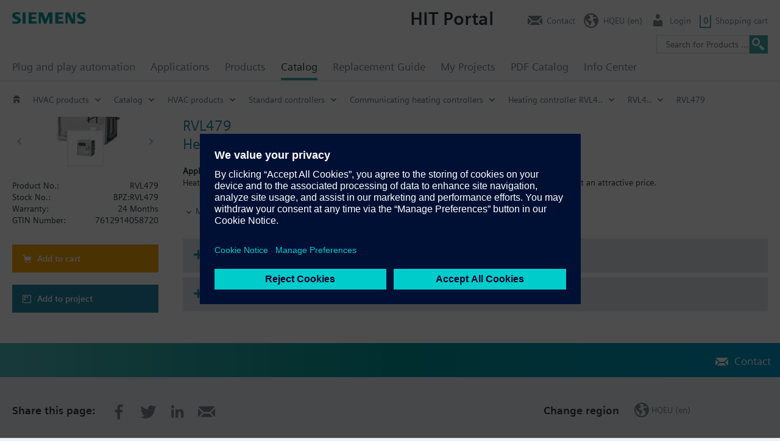

--- FILE ---
content_type: text/html; charset=utf-8
request_url: https://hit.sbt.siemens.com/RWD/app.aspx?module=Catalog&action=ShowProduct&key=BPZ:RVL479
body_size: 3156
content:



<!DOCTYPE html>
<html lang="en">
<head>
    <meta charset="utf-8" />
    <meta name="viewport" content="width=device-width, initial-scale=1.0" />
    <title> HIT</title>
    <script src="https://assets.adobedtm.com/5dfc7d97c6fb/b2edbfa7680d/launch-d3d95c8f0da4-staging.min.js" async></script>

    <!-- IsDebugVersion:    False -->
<!-- isLegacy:          True -->
<script src="/RWD/App/ClientControllerConstants"></script>
    <link rel="stylesheet" href="/RWD/css/kernel/swiper.min.css?v=5txHYF-tGaO7Yzr7e471SDWsWfwva1tRH1oXY5OlQBw" />
    <link rel="stylesheet" href="/RWD/css/kernel/minified.css?v=P6DUH4mHvm6QmpGrw6nvrvF0dLFpOFsXvVEZM_xWrfw" />
    <script src="/RWD/js/kernel/swiper.min.js?v=hLjS_hmZ7kErY8ig_ePeWNPURZ1RwJW7e3ECr0OkFHg"></script>
    <script src="/RWD/js/kernel/minified.js?v=29A7YAHOqIo51RskDHbg7JcMK7TlzY_9FSJqmY_YuLw"></script>


            <script type="text/javascript" src="https://w3.siemens.com/ote/ote_config.js"></script>
            <script type="text/javascript" src="https://w3.siemens.com/ote/global/ote.js"></script>

</head>
<body class="">
    <div id="app">
        
        <div class="wp-wrp">
            <nav id="menu1" class="container">
                <div id="customerLogo"></div>
                <a id="menu1_x_lnkLogo" class="logo actionlink">
                    <img class="brand" src="/RWD/modules/hitBase/images/siemens-logo-en-2x.png" />
                </a>
                <a id="menuBurger" class="menuBurger"><span class="icon-reorder"></span></a>
                <a id="goUp" class=""><span class="icon-reorder"></span></a>
            </nav>
        </div>
        <section id="tools" class="container"></section>
        <section id="data" class="container"></section>
    </div>
    <section id="footer" class="">
            <div class="contact-bar">
                <ul class="actionlinklist container" id="footer_x_footerLinks"></ul>
            </div>
            <div class="container">
                <div id="footerGrp1">
                <ul class="actionlinklist" id="footer_x_lnkSocialMedia"></ul>
                <ul class="actionlinklist" id="footer_x_lnkRc2Title"></ul>
            </div>
            <ul class="actionlinklist P3" id="footer_x_footerData"></ul>
        </div>
    </section>
    <div id="darkpane"></div>
    <div id="glasspane"></div>
    <iframe id="cCom" name="cCom" src="about:blank" border="0" frameborder="0" framespacing="0"></iframe>
    <form name="initialParams">
        <input id="wR" type="hidden" value="/RWD/" />
        <input id="cT" type="hidden" value="639040656951488608" />
        <input id="uOmnit" type="hidden" value="true" />
        <input id="wId" type="hidden" value="15-092135.142" />
        <input id="tracing" type="hidden" />
        <input id="pDeepLink" type="hidden" value="Event/DataObjects?ACTION=StartSession&amp;MODULE=Kernel&amp;WINID=15-092135.142" />
        <input id="CustomizedGuiMode" type="hidden" value="" />
        <input id="kAI" type="hidden" value="60000" />
    </form>
</body>
</html>

--- FILE ---
content_type: text/css
request_url: https://hit.sbt.siemens.com/RWD/css/kernel/minified.css?v=P6DUH4mHvm6QmpGrw6nvrvF0dLFpOFsXvVEZM_xWrfw
body_size: 285398
content:
.swiper-container{margin:0 auto;position:relative;overflow:hidden;list-style:none;padding:0;z-index:1}.swiper-container-no-flexbox .swiper-slide{float:left}.swiper-container-vertical>.swiper-wrapper{-webkit-box-orient:vertical;-webkit-box-direction:normal;-webkit-flex-direction:column;-ms-flex-direction:column;flex-direction:column}.swiper-wrapper{position:relative;width:100%;height:100%;z-index:1;display:-webkit-box;display:-webkit-flex;display:-ms-flexbox;display:flex;-webkit-transition-property:-webkit-transform;transition-property:-webkit-transform;-o-transition-property:transform;transition-property:transform;transition-property:transform,-webkit-transform;-webkit-box-sizing:content-box;box-sizing:content-box}.swiper-container-android .swiper-slide,.swiper-wrapper{-webkit-transform:translate3d(0px,0,0);transform:translate3d(0px,0,0)}.swiper-container-multirow>.swiper-wrapper{-webkit-flex-wrap:wrap;-ms-flex-wrap:wrap;flex-wrap:wrap}.swiper-container-free-mode>.swiper-wrapper{-webkit-transition-timing-function:ease-out;-o-transition-timing-function:ease-out;transition-timing-function:ease-out;margin:0 auto}.swiper-slide{-webkit-flex-shrink:0;-ms-flex-negative:0;flex-shrink:0;width:100%;height:100%;position:relative;-webkit-transition-property:-webkit-transform;transition-property:-webkit-transform;-o-transition-property:transform;transition-property:transform;transition-property:transform,-webkit-transform}.swiper-invisible-blank-slide{visibility:hidden}.swiper-container-autoheight,.swiper-container-autoheight .swiper-slide{height:auto}.swiper-container-autoheight .swiper-wrapper{-webkit-box-align:start;-webkit-align-items:flex-start;-ms-flex-align:start;align-items:flex-start;-webkit-transition-property:height,-webkit-transform;transition-property:height,-webkit-transform;-o-transition-property:transform,height;transition-property:transform,height;transition-property:transform,height,-webkit-transform}.swiper-container-3d{-webkit-perspective:1200px;perspective:1200px}.swiper-container-3d .swiper-wrapper,.swiper-container-3d .swiper-slide,.swiper-container-3d .swiper-slide-shadow-left,.swiper-container-3d .swiper-slide-shadow-right,.swiper-container-3d .swiper-slide-shadow-top,.swiper-container-3d .swiper-slide-shadow-bottom,.swiper-container-3d .swiper-cube-shadow{-webkit-transform-style:preserve-3d;transform-style:preserve-3d}.swiper-container-3d .swiper-slide-shadow-left,.swiper-container-3d .swiper-slide-shadow-right,.swiper-container-3d .swiper-slide-shadow-top,.swiper-container-3d .swiper-slide-shadow-bottom{position:absolute;left:0;top:0;width:100%;height:100%;pointer-events:none;z-index:10}.swiper-container-3d .swiper-slide-shadow-left{background-image:-webkit-gradient(linear,right top,left top,from(rgba(0,0,0,0.5)),to(rgba(0,0,0,0)));background-image:-webkit-linear-gradient(right,rgba(0,0,0,0.5),rgba(0,0,0,0));background-image:-o-linear-gradient(right,rgba(0,0,0,0.5),rgba(0,0,0,0));background-image:linear-gradient(to left,rgba(0,0,0,0.5),rgba(0,0,0,0))}.swiper-container-3d .swiper-slide-shadow-right{background-image:-webkit-gradient(linear,left top,right top,from(rgba(0,0,0,0.5)),to(rgba(0,0,0,0)));background-image:-webkit-linear-gradient(left,rgba(0,0,0,0.5),rgba(0,0,0,0));background-image:-o-linear-gradient(left,rgba(0,0,0,0.5),rgba(0,0,0,0));background-image:linear-gradient(to right,rgba(0,0,0,0.5),rgba(0,0,0,0))}.swiper-container-3d .swiper-slide-shadow-top{background-image:-webkit-gradient(linear,left bottom,left top,from(rgba(0,0,0,0.5)),to(rgba(0,0,0,0)));background-image:-webkit-linear-gradient(bottom,rgba(0,0,0,0.5),rgba(0,0,0,0));background-image:-o-linear-gradient(bottom,rgba(0,0,0,0.5),rgba(0,0,0,0));background-image:linear-gradient(to top,rgba(0,0,0,0.5),rgba(0,0,0,0))}.swiper-container-3d .swiper-slide-shadow-bottom{background-image:-webkit-gradient(linear,left top,left bottom,from(rgba(0,0,0,0.5)),to(rgba(0,0,0,0)));background-image:-webkit-linear-gradient(top,rgba(0,0,0,0.5),rgba(0,0,0,0));background-image:-o-linear-gradient(top,rgba(0,0,0,0.5),rgba(0,0,0,0));background-image:linear-gradient(to bottom,rgba(0,0,0,0.5),rgba(0,0,0,0))}.swiper-container-wp8-horizontal,.swiper-container-wp8-horizontal>.swiper-wrapper{-ms-touch-action:pan-y;touch-action:pan-y}.swiper-container-wp8-vertical,.swiper-container-wp8-vertical>.swiper-wrapper{-ms-touch-action:pan-x;touch-action:pan-x}.swiper-button-prev,.swiper-button-next{position:absolute;top:50%;width:27px;height:44px;margin-top:-22px;z-index:10;cursor:pointer;background-size:27px 44px;background-position:center;background-repeat:no-repeat}.swiper-button-prev.swiper-button-disabled,.swiper-button-next.swiper-button-disabled{opacity:.35;cursor:auto;pointer-events:none}.swiper-button-prev,.swiper-container-rtl .swiper-button-next{background-image:url("data:image/svg+xml;charset=utf-8,%3Csvg%20xmlns%3D'http%3A%2F%2Fwww.w3.org%2F2000%2Fsvg'%20viewBox%3D'0%200%2027%2044'%3E%3Cpath%20d%3D'M0%2C22L22%2C0l2.1%2C2.1L4.2%2C22l19.9%2C19.9L22%2C44L0%2C22L0%2C22L0%2C22z'%20fill%3D'%23007aff'%2F%3E%3C%2Fsvg%3E");left:10px;right:auto}.swiper-button-next,.swiper-container-rtl .swiper-button-prev{background-image:url("data:image/svg+xml;charset=utf-8,%3Csvg%20xmlns%3D'http%3A%2F%2Fwww.w3.org%2F2000%2Fsvg'%20viewBox%3D'0%200%2027%2044'%3E%3Cpath%20d%3D'M27%2C22L27%2C22L5%2C44l-2.1-2.1L22.8%2C22L2.9%2C2.1L5%2C0L27%2C22L27%2C22z'%20fill%3D'%23007aff'%2F%3E%3C%2Fsvg%3E");right:10px;left:auto}.swiper-button-prev.swiper-button-white,.swiper-container-rtl .swiper-button-next.swiper-button-white{background-image:url("data:image/svg+xml;charset=utf-8,%3Csvg%20xmlns%3D'http%3A%2F%2Fwww.w3.org%2F2000%2Fsvg'%20viewBox%3D'0%200%2027%2044'%3E%3Cpath%20d%3D'M0%2C22L22%2C0l2.1%2C2.1L4.2%2C22l19.9%2C19.9L22%2C44L0%2C22L0%2C22L0%2C22z'%20fill%3D'%23ffffff'%2F%3E%3C%2Fsvg%3E")}.swiper-button-next.swiper-button-white,.swiper-container-rtl .swiper-button-prev.swiper-button-white{background-image:url("data:image/svg+xml;charset=utf-8,%3Csvg%20xmlns%3D'http%3A%2F%2Fwww.w3.org%2F2000%2Fsvg'%20viewBox%3D'0%200%2027%2044'%3E%3Cpath%20d%3D'M27%2C22L27%2C22L5%2C44l-2.1-2.1L22.8%2C22L2.9%2C2.1L5%2C0L27%2C22L27%2C22z'%20fill%3D'%23ffffff'%2F%3E%3C%2Fsvg%3E")}.swiper-button-prev.swiper-button-black,.swiper-container-rtl .swiper-button-next.swiper-button-black{background-image:url("data:image/svg+xml;charset=utf-8,%3Csvg%20xmlns%3D'http%3A%2F%2Fwww.w3.org%2F2000%2Fsvg'%20viewBox%3D'0%200%2027%2044'%3E%3Cpath%20d%3D'M0%2C22L22%2C0l2.1%2C2.1L4.2%2C22l19.9%2C19.9L22%2C44L0%2C22L0%2C22L0%2C22z'%20fill%3D'%23000000'%2F%3E%3C%2Fsvg%3E")}.swiper-button-next.swiper-button-black,.swiper-container-rtl .swiper-button-prev.swiper-button-black{background-image:url("data:image/svg+xml;charset=utf-8,%3Csvg%20xmlns%3D'http%3A%2F%2Fwww.w3.org%2F2000%2Fsvg'%20viewBox%3D'0%200%2027%2044'%3E%3Cpath%20d%3D'M27%2C22L27%2C22L5%2C44l-2.1-2.1L22.8%2C22L2.9%2C2.1L5%2C0L27%2C22L27%2C22z'%20fill%3D'%23000000'%2F%3E%3C%2Fsvg%3E")}.swiper-button-lock{display:none}.swiper-pagination{position:absolute;text-align:center;-webkit-transition:300ms opacity;-o-transition:300ms opacity;transition:300ms opacity;-webkit-transform:translate3d(0,0,0);transform:translate3d(0,0,0);z-index:10}.swiper-pagination.swiper-pagination-hidden{opacity:0}.swiper-pagination-fraction,.swiper-pagination-custom,.swiper-container-horizontal>.swiper-pagination-bullets{bottom:10px;left:0;width:100%}.swiper-pagination-bullets-dynamic{overflow:hidden;font-size:0}.swiper-pagination-bullets-dynamic .swiper-pagination-bullet{-webkit-transform:scale(0.33);-ms-transform:scale(0.33);transform:scale(0.33);position:relative}.swiper-pagination-bullets-dynamic .swiper-pagination-bullet-active{-webkit-transform:scale(1);-ms-transform:scale(1);transform:scale(1)}.swiper-pagination-bullets-dynamic .swiper-pagination-bullet-active-main{-webkit-transform:scale(1);-ms-transform:scale(1);transform:scale(1)}.swiper-pagination-bullets-dynamic .swiper-pagination-bullet-active-prev{-webkit-transform:scale(0.66);-ms-transform:scale(0.66);transform:scale(0.66)}.swiper-pagination-bullets-dynamic .swiper-pagination-bullet-active-prev-prev{-webkit-transform:scale(0.33);-ms-transform:scale(0.33);transform:scale(0.33)}.swiper-pagination-bullets-dynamic .swiper-pagination-bullet-active-next{-webkit-transform:scale(0.66);-ms-transform:scale(0.66);transform:scale(0.66)}.swiper-pagination-bullets-dynamic .swiper-pagination-bullet-active-next-next{-webkit-transform:scale(0.33);-ms-transform:scale(0.33);transform:scale(0.33)}.swiper-pagination-bullet{width:8px;height:8px;display:inline-block;border-radius:100%;background:#000;opacity:.2}button.swiper-pagination-bullet{border:0;margin:0;padding:0;-webkit-box-shadow:none;box-shadow:none;-webkit-appearance:none;-moz-appearance:none;appearance:none}.swiper-pagination-clickable .swiper-pagination-bullet{cursor:pointer}.swiper-pagination-bullet-active{opacity:1;background:#007aff}.swiper-container-vertical>.swiper-pagination-bullets{right:10px;top:50%;-webkit-transform:translate3d(0px,-50%,0);transform:translate3d(0px,-50%,0)}.swiper-container-vertical>.swiper-pagination-bullets .swiper-pagination-bullet{margin:6px 0;display:block}.swiper-container-vertical>.swiper-pagination-bullets.swiper-pagination-bullets-dynamic{top:50%;-webkit-transform:translateY(-50%);-ms-transform:translateY(-50%);transform:translateY(-50%);width:8px}.swiper-container-vertical>.swiper-pagination-bullets.swiper-pagination-bullets-dynamic .swiper-pagination-bullet{display:inline-block;-webkit-transition:200ms top,200ms -webkit-transform;transition:200ms top,200ms -webkit-transform;-o-transition:200ms transform,200ms top;transition:200ms transform,200ms top;transition:200ms transform,200ms top,200ms -webkit-transform}.swiper-container-horizontal>.swiper-pagination-bullets .swiper-pagination-bullet{margin:0 4px}.swiper-container-horizontal>.swiper-pagination-bullets.swiper-pagination-bullets-dynamic{left:50%;-webkit-transform:translateX(-50%);-ms-transform:translateX(-50%);transform:translateX(-50%);white-space:nowrap}.swiper-container-horizontal>.swiper-pagination-bullets.swiper-pagination-bullets-dynamic .swiper-pagination-bullet{-webkit-transition:200ms left,200ms -webkit-transform;transition:200ms left,200ms -webkit-transform;-o-transition:200ms transform,200ms left;transition:200ms transform,200ms left;transition:200ms transform,200ms left,200ms -webkit-transform}.swiper-container-horizontal.swiper-container-rtl>.swiper-pagination-bullets-dynamic .swiper-pagination-bullet{-webkit-transition:200ms right,200ms -webkit-transform;transition:200ms right,200ms -webkit-transform;-o-transition:200ms transform,200ms right;transition:200ms transform,200ms right;transition:200ms transform,200ms right,200ms -webkit-transform}.swiper-pagination-progressbar{background:rgba(0,0,0,0.25);position:absolute}.swiper-pagination-progressbar .swiper-pagination-progressbar-fill{background:#007aff;position:absolute;left:0;top:0;width:100%;height:100%;-webkit-transform:scale(0);-ms-transform:scale(0);transform:scale(0);-webkit-transform-origin:left top;-ms-transform-origin:left top;transform-origin:left top}.swiper-container-rtl .swiper-pagination-progressbar .swiper-pagination-progressbar-fill{-webkit-transform-origin:right top;-ms-transform-origin:right top;transform-origin:right top}.swiper-container-horizontal>.swiper-pagination-progressbar,.swiper-container-vertical>.swiper-pagination-progressbar.swiper-pagination-progressbar-opposite{width:100%;height:4px;left:0;top:0}.swiper-container-vertical>.swiper-pagination-progressbar,.swiper-container-horizontal>.swiper-pagination-progressbar.swiper-pagination-progressbar-opposite{width:4px;height:100%;left:0;top:0}.swiper-pagination-white .swiper-pagination-bullet-active{background:#fff}.swiper-pagination-progressbar.swiper-pagination-white{background:rgba(255,255,255,0.25)}.swiper-pagination-progressbar.swiper-pagination-white .swiper-pagination-progressbar-fill{background:#fff}.swiper-pagination-black .swiper-pagination-bullet-active{background:#000}.swiper-pagination-progressbar.swiper-pagination-black{background:rgba(0,0,0,0.25)}.swiper-pagination-progressbar.swiper-pagination-black .swiper-pagination-progressbar-fill{background:#000}.swiper-pagination-lock{display:none}.swiper-scrollbar{border-radius:10px;position:relative;-ms-touch-action:none;background:rgba(0,0,0,0.1)}.swiper-container-horizontal>.swiper-scrollbar{position:absolute;left:1%;bottom:3px;z-index:50;height:5px;width:98%}.swiper-container-vertical>.swiper-scrollbar{position:absolute;right:3px;top:1%;z-index:50;width:5px;height:98%}.swiper-scrollbar-drag{height:100%;width:100%;position:relative;background:rgba(0,0,0,0.5);border-radius:10px;left:0;top:0}.swiper-scrollbar-cursor-drag{cursor:move}.swiper-scrollbar-lock{display:none}.swiper-zoom-container{width:100%;height:100%;display:-webkit-box;display:-webkit-flex;display:-ms-flexbox;display:flex;-webkit-box-pack:center;-webkit-justify-content:center;-ms-flex-pack:center;justify-content:center;-webkit-box-align:center;-webkit-align-items:center;-ms-flex-align:center;align-items:center;text-align:center}.swiper-zoom-container>img,.swiper-zoom-container>svg,.swiper-zoom-container>canvas{max-width:100%;max-height:100%;-o-object-fit:contain;object-fit:contain}.swiper-slide-zoomed{cursor:move}.swiper-lazy-preloader{width:42px;height:42px;position:absolute;left:50%;top:50%;margin-left:-21px;margin-top:-21px;z-index:10;-webkit-transform-origin:50%;-ms-transform-origin:50%;transform-origin:50%;-webkit-animation:swiper-preloader-spin 1s steps(12,end) infinite;animation:swiper-preloader-spin 1s steps(12,end) infinite}.swiper-lazy-preloader:after{display:block;content:'';width:100%;height:100%;background-image:url("data:image/svg+xml;charset=utf-8,%3Csvg%20viewBox%3D'0%200%20120%20120'%20xmlns%3D'http%3A%2F%2Fwww.w3.org%2F2000%2Fsvg'%20xmlns%3Axlink%3D'http%3A%2F%2Fwww.w3.org%2F1999%2Fxlink'%3E%3Cdefs%3E%3Cline%20id%3D'l'%20x1%3D'60'%20x2%3D'60'%20y1%3D'7'%20y2%3D'27'%20stroke%3D'%236c6c6c'%20stroke-width%3D'11'%20stroke-linecap%3D'round'%2F%3E%3C%2Fdefs%3E%3Cg%3E%3Cuse%20xlink%3Ahref%3D'%23l'%20opacity%3D'.27'%2F%3E%3Cuse%20xlink%3Ahref%3D'%23l'%20opacity%3D'.27'%20transform%3D'rotate(30%2060%2C60)'%2F%3E%3Cuse%20xlink%3Ahref%3D'%23l'%20opacity%3D'.27'%20transform%3D'rotate(60%2060%2C60)'%2F%3E%3Cuse%20xlink%3Ahref%3D'%23l'%20opacity%3D'.27'%20transform%3D'rotate(90%2060%2C60)'%2F%3E%3Cuse%20xlink%3Ahref%3D'%23l'%20opacity%3D'.27'%20transform%3D'rotate(120%2060%2C60)'%2F%3E%3Cuse%20xlink%3Ahref%3D'%23l'%20opacity%3D'.27'%20transform%3D'rotate(150%2060%2C60)'%2F%3E%3Cuse%20xlink%3Ahref%3D'%23l'%20opacity%3D'.37'%20transform%3D'rotate(180%2060%2C60)'%2F%3E%3Cuse%20xlink%3Ahref%3D'%23l'%20opacity%3D'.46'%20transform%3D'rotate(210%2060%2C60)'%2F%3E%3Cuse%20xlink%3Ahref%3D'%23l'%20opacity%3D'.56'%20transform%3D'rotate(240%2060%2C60)'%2F%3E%3Cuse%20xlink%3Ahref%3D'%23l'%20opacity%3D'.66'%20transform%3D'rotate(270%2060%2C60)'%2F%3E%3Cuse%20xlink%3Ahref%3D'%23l'%20opacity%3D'.75'%20transform%3D'rotate(300%2060%2C60)'%2F%3E%3Cuse%20xlink%3Ahref%3D'%23l'%20opacity%3D'.85'%20transform%3D'rotate(330%2060%2C60)'%2F%3E%3C%2Fg%3E%3C%2Fsvg%3E");background-position:50%;background-size:100%;background-repeat:no-repeat}.swiper-lazy-preloader-white:after{background-image:url("data:image/svg+xml;charset=utf-8,%3Csvg%20viewBox%3D'0%200%20120%20120'%20xmlns%3D'http%3A%2F%2Fwww.w3.org%2F2000%2Fsvg'%20xmlns%3Axlink%3D'http%3A%2F%2Fwww.w3.org%2F1999%2Fxlink'%3E%3Cdefs%3E%3Cline%20id%3D'l'%20x1%3D'60'%20x2%3D'60'%20y1%3D'7'%20y2%3D'27'%20stroke%3D'%23fff'%20stroke-width%3D'11'%20stroke-linecap%3D'round'%2F%3E%3C%2Fdefs%3E%3Cg%3E%3Cuse%20xlink%3Ahref%3D'%23l'%20opacity%3D'.27'%2F%3E%3Cuse%20xlink%3Ahref%3D'%23l'%20opacity%3D'.27'%20transform%3D'rotate(30%2060%2C60)'%2F%3E%3Cuse%20xlink%3Ahref%3D'%23l'%20opacity%3D'.27'%20transform%3D'rotate(60%2060%2C60)'%2F%3E%3Cuse%20xlink%3Ahref%3D'%23l'%20opacity%3D'.27'%20transform%3D'rotate(90%2060%2C60)'%2F%3E%3Cuse%20xlink%3Ahref%3D'%23l'%20opacity%3D'.27'%20transform%3D'rotate(120%2060%2C60)'%2F%3E%3Cuse%20xlink%3Ahref%3D'%23l'%20opacity%3D'.27'%20transform%3D'rotate(150%2060%2C60)'%2F%3E%3Cuse%20xlink%3Ahref%3D'%23l'%20opacity%3D'.37'%20transform%3D'rotate(180%2060%2C60)'%2F%3E%3Cuse%20xlink%3Ahref%3D'%23l'%20opacity%3D'.46'%20transform%3D'rotate(210%2060%2C60)'%2F%3E%3Cuse%20xlink%3Ahref%3D'%23l'%20opacity%3D'.56'%20transform%3D'rotate(240%2060%2C60)'%2F%3E%3Cuse%20xlink%3Ahref%3D'%23l'%20opacity%3D'.66'%20transform%3D'rotate(270%2060%2C60)'%2F%3E%3Cuse%20xlink%3Ahref%3D'%23l'%20opacity%3D'.75'%20transform%3D'rotate(300%2060%2C60)'%2F%3E%3Cuse%20xlink%3Ahref%3D'%23l'%20opacity%3D'.85'%20transform%3D'rotate(330%2060%2C60)'%2F%3E%3C%2Fg%3E%3C%2Fsvg%3E")}@-webkit-keyframes swiper-preloader-spin{100%{-webkit-transform:rotate(360deg);transform:rotate(360deg)}}@keyframes swiper-preloader-spin{100%{-webkit-transform:rotate(360deg);transform:rotate(360deg)}}.swiper-container .swiper-notification{position:absolute;left:0;top:0;pointer-events:none;opacity:0;z-index:-1000}.swiper-container-fade.swiper-container-free-mode .swiper-slide{-webkit-transition-timing-function:ease-out;-o-transition-timing-function:ease-out;transition-timing-function:ease-out}.swiper-container-fade .swiper-slide{pointer-events:none;-webkit-transition-property:opacity;-o-transition-property:opacity;transition-property:opacity}.swiper-container-fade .swiper-slide .swiper-slide{pointer-events:none}.swiper-container-fade .swiper-slide-active,.swiper-container-fade .swiper-slide-active .swiper-slide-active{pointer-events:auto}.swiper-container-cube{overflow:visible}.swiper-container-cube .swiper-slide{pointer-events:none;-webkit-backface-visibility:hidden;backface-visibility:hidden;z-index:1;visibility:hidden;-webkit-transform-origin:0 0;-ms-transform-origin:0 0;transform-origin:0 0;width:100%;height:100%}.swiper-container-cube .swiper-slide .swiper-slide{pointer-events:none}.swiper-container-cube.swiper-container-rtl .swiper-slide{-webkit-transform-origin:100% 0;-ms-transform-origin:100% 0;transform-origin:100% 0}.swiper-container-cube .swiper-slide-active,.swiper-container-cube .swiper-slide-active .swiper-slide-active{pointer-events:auto}.swiper-container-cube .swiper-slide-active,.swiper-container-cube .swiper-slide-next,.swiper-container-cube .swiper-slide-prev,.swiper-container-cube .swiper-slide-next+.swiper-slide{pointer-events:auto;visibility:visible}.swiper-container-cube .swiper-slide-shadow-top,.swiper-container-cube .swiper-slide-shadow-bottom,.swiper-container-cube .swiper-slide-shadow-left,.swiper-container-cube .swiper-slide-shadow-right{z-index:0;-webkit-backface-visibility:hidden;backface-visibility:hidden}.swiper-container-cube .swiper-cube-shadow{position:absolute;left:0;bottom:0;width:100%;height:100%;background:#000;opacity:.6;-webkit-filter:blur(50px);filter:blur(50px);z-index:0}.swiper-container-flip{overflow:visible}.swiper-container-flip .swiper-slide{pointer-events:none;-webkit-backface-visibility:hidden;backface-visibility:hidden;z-index:1}.swiper-container-flip .swiper-slide .swiper-slide{pointer-events:none}.swiper-container-flip .swiper-slide-active,.swiper-container-flip .swiper-slide-active .swiper-slide-active{pointer-events:auto}.swiper-container-flip .swiper-slide-shadow-top,.swiper-container-flip .swiper-slide-shadow-bottom,.swiper-container-flip .swiper-slide-shadow-left,.swiper-container-flip .swiper-slide-shadow-right{z-index:0;-webkit-backface-visibility:hidden;backface-visibility:hidden}.swiper-container-coverflow .swiper-wrapper{-ms-perspective:1200px}.pgCountryDialog .text ~ div.checkbox{margin-top:20px}.pgCountryDialog li{padding:5px 10px}.pgCountryDialog .c::before{display:inline-block;background-image:url("../../modules/kernel/images/si-country-sprite.gif");background-repeat:no-repeat;width:18px;height:13px;content:"";margin-right:8px}.mm .pgCountryDialog a:hover,.pgCountryDialog li.act a{color:#a00}.pgCountryDialog .ad:before{background-position:0 0}.pgCountryDialog .ae:before{background-position:0 -28px}.pgCountryDialog .af:before{background-position:0 -56px}.pgCountryDialog .ag:before{background-position:0 -84px}.pgCountryDialog .ai:before{background-position:0 -112px}.pgCountryDialog .al:before{background-position:0 -140px}.pgCountryDialog .am:before{background-position:0 -168px}.pgCountryDialog .an:before{background-position:0 -196px}.pgCountryDialog .ao:before{background-position:0 -224px}.pgCountryDialog .ar:before{background-position:0 -252px}.pgCountryDialog .as:before{background-position:0 -280px}.pgCountryDialog .at:before{background-position:0 -308px}.pgCountryDialog .au:before{background-position:0 -336px}.pgCountryDialog .ax:before{background-position:0 -364px}.pgCountryDialog .az:before{background-position:0 -392px}.pgCountryDialog .ba:before{background-position:0 -420px}.pgCountryDialog .bb:before{background-position:0 -448px}.pgCountryDialog .bd:before{background-position:0 -476px}.pgCountryDialog .be:before{background-position:0 -504px}.pgCountryDialog .bf:before{background-position:0 -532px}.pgCountryDialog .bg:before{background-position:0 -560px}.pgCountryDialog .bh:before{background-position:0 -588px}.pgCountryDialog .bi:before{background-position:0 -616px}.pgCountryDialog .bj:before{background-position:0 -644px}.pgCountryDialog .bm:before{background-position:0 -672px}.pgCountryDialog .bn:before{background-position:0 -700px}.pgCountryDialog .bo:before{background-position:0 -728px}.pgCountryDialog .br:before{background-position:0 -756px}.pgCountryDialog .bs:before{background-position:0 -784px}.pgCountryDialog .bt:before{background-position:0 -812px}.pgCountryDialog .bv:before{background-position:0 -840px}.pgCountryDialog .bw:before{background-position:0 -868px}.pgCountryDialog .by:before{background-position:0 -896px}.pgCountryDialog .bz:before{background-position:0 -924px}.pgCountryDialog .ca:before{background-position:0 -952px}.pgCountryDialog .cc:before{background-position:0 -980px}.pgCountryDialog .cd:before{background-position:0 -1008px}.pgCountryDialog .cf:before{background-position:0 -1036px}.pgCountryDialog .cg:before{background-position:0 -1064px}.pgCountryDialog .ch:before{background-position:0 -1092px}.pgCountryDialog .ci:before{background-position:0 -1120px}.pgCountryDialog .ck:before{background-position:0 -1148px}.pgCountryDialog .cl:before{background-position:0 -1176px}.pgCountryDialog .cm:before{background-position:0 -1204px}.pgCountryDialog .cn:before{background-position:0 -1232px}.pgCountryDialog .co:before{background-position:0 -1260px}.pgCountryDialog .cr:before{background-position:0 -1288px}.pgCountryDialog .cs:before{background-position:0 -1316px}.pgCountryDialog .cu:before{background-position:0 -1344px}.pgCountryDialog .cv:before{background-position:0 -1372px}.pgCountryDialog .cx:before{background-position:0 -1400px}.pgCountryDialog .cy:before{background-position:0 -1428px}.pgCountryDialog .cz:before{background-position:0 -1456px}.pgCountryDialog .de:before{background-position:0 -1484px}.pgCountryDialog .dj:before{background-position:0 -1512px}.pgCountryDialog .dk:before{background-position:0 -1540px}.pgCountryDialog .dm:before{background-position:0 -1568px}.pgCountryDialog .do:before{background-position:0 -1596px}.pgCountryDialog .dz:before{background-position:0 -1624px}.pgCountryDialog .ec:before{background-position:0 -1652px}.pgCountryDialog .ee:before{background-position:0 -1680px}.pgCountryDialog .eg:before{background-position:0 -1708px}.pgCountryDialog .eh:before{background-position:0 -1736px}.pgCountryDialog .er:before{background-position:0 -1764px}.pgCountryDialog .es-ct:before{background-position:0 -1792px}.pgCountryDialog .es:before{background-position:0 -1820px}.pgCountryDialog .et:before{background-position:0 -1848px}.pgCountryDialog .eu:before{background-position:0 -1876px}.pgCountryDialog .fi:before{background-position:0 -1904px}.pgCountryDialog .fj:before{background-position:0 -1932px}.pgCountryDialog .fk:before{background-position:0 -1960px}.pgCountryDialog .fm:before{background-position:0 -1988px}.pgCountryDialog .fo:before{background-position:0 -2016px}.pgCountryDialog .fr:before{background-position:0 -2044px}.pgCountryDialog .ga:before{background-position:0 -2072px}.pgCountryDialog .gb-eng:before{background-position:0 -2100px}.pgCountryDialog .gb-sct:before{background-position:0 -2128px}.pgCountryDialog .gb-wls:before{background-position:0 -2156px}.pgCountryDialog .gb:before{background-position:0 -2184px}.pgCountryDialog .gd:before{background-position:0 -2212px}.pgCountryDialog .ge:before{background-position:0 -2240px}.pgCountryDialog .gf:before{background-position:0 -2268px}.pgCountryDialog .gh:before{background-position:0 -2296px}.pgCountryDialog .gi:before{background-position:0 -2324px}.pgCountryDialog .gl:before{background-position:0 -2352px}.pgCountryDialog .gm:before{background-position:0 -2380px}.pgCountryDialog .gn:before{background-position:0 -2408px}.pgCountryDialog .gp:before{background-position:0 -2436px}.pgCountryDialog .gq:before{background-position:0 -2464px}.pgCountryDialog .gr:before{background-position:0 -2492px}.pgCountryDialog .gs:before{background-position:0 -2520px}.pgCountryDialog .gt:before{background-position:0 -2548px}.pgCountryDialog .gu:before{background-position:0 -2576px}.pgCountryDialog .gw:before{background-position:0 -2604px}.pgCountryDialog .gy:before{background-position:0 -2632px}.pgCountryDialog .hk:before{background-position:0 -2660px}.pgCountryDialog .hn:before{background-position:0 -2688px}.pgCountryDialog .hr:before{background-position:0 -2716px}.pgCountryDialog .ht:before{background-position:0 -2744px}.pgCountryDialog .hu:before{background-position:0 -2772px}.pgCountryDialog .id:before{background-position:0 -2800px}.pgCountryDialog .ie:before{background-position:0 -2828px}.pgCountryDialog .il:before{background-position:0 -2856px}.pgCountryDialog .in:before{background-position:0 -2884px}.pgCountryDialog .io:before{background-position:0 -2912px}.pgCountryDialog .iq:before{background-position:0 -2940px}.pgCountryDialog .ir:before{background-position:0 -2968px}.pgCountryDialog .is:before{background-position:0 -2996px}.pgCountryDialog .it:before{background-position:0 -3024px}.pgCountryDialog .jm:before{background-position:0 -3052px}.pgCountryDialog .jo:before{background-position:0 -3080px}.pgCountryDialog .jp:before{background-position:0 -3108px}.pgCountryDialog .ke:before{background-position:0 -3136px}.pgCountryDialog .kg:before{background-position:0 -3164px}.pgCountryDialog .kh:before{background-position:0 -3192px}.pgCountryDialog .ki:before{background-position:0 -3220px}.pgCountryDialog .km:before{background-position:0 -3248px}.pgCountryDialog .kn:before{background-position:0 -3276px}.pgCountryDialog .kp:before{background-position:0 -3304px}.pgCountryDialog .kr:before{background-position:0 -3332px}.pgCountryDialog .kw:before{background-position:0 -3360px}.pgCountryDialog .ky:before{background-position:0 -3388px}.pgCountryDialog .kz:before{background-position:0 -3416px}.pgCountryDialog .la:before{background-position:0 -3444px}.pgCountryDialog .lb:before{background-position:0 -3472px}.pgCountryDialog .lc:before{background-position:0 -3500px}.pgCountryDialog .li:before{background-position:0 -3528px}.pgCountryDialog .lk:before{background-position:0 -3556px}.pgCountryDialog .lr:before{background-position:0 -3584px}.pgCountryDialog .ls:before{background-position:0 -3612px}.pgCountryDialog .lt:before{background-position:0 -3640px}.pgCountryDialog .lu:before{background-position:0 -3668px}.pgCountryDialog .lv:before{background-position:0 -3696px}.pgCountryDialog .ly:before{background-position:0 -3724px}.pgCountryDialog .ma:before{background-position:0 -3752px}.pgCountryDialog .mc:before{background-position:0 -3780px}.pgCountryDialog .md:before{background-position:0 -3808px}.pgCountryDialog .me:before{background-position:0 -3836px}.pgCountryDialog .mg:before{background-position:0 -3864px}.pgCountryDialog .mh:before{background-position:0 -3892px}.pgCountryDialog .mk:before{background-position:0 -3920px}.pgCountryDialog .ml:before{background-position:0 -3948px}.pgCountryDialog .mm:before{background-position:0 -3976px}.pgCountryDialog .mn:before{background-position:0 -4004px}.pgCountryDialog .mo:before{background-position:0 -4032px}.pgCountryDialog .mp:before{background-position:0 -4060px}.pgCountryDialog .mq:before{background-position:0 -4088px}.pgCountryDialog .mr:before{background-position:0 -4116px}.pgCountryDialog .ms:before{background-position:0 -4144px}.pgCountryDialog .mt:before{background-position:0 -4172px}.pgCountryDialog .mu:before{background-position:0 -4200px}.pgCountryDialog .mv:before{background-position:0 -4228px}.pgCountryDialog .mw:before{background-position:0 -4256px}.pgCountryDialog .mx:before{background-position:0 -4284px}.pgCountryDialog .my:before{background-position:0 -4312px}.pgCountryDialog .mz:before{background-position:0 -4340px}.pgCountryDialog .na:before{background-position:0 -4368px}.pgCountryDialog .nc:before{background-position:0 -4396px}.pgCountryDialog .ne:before{background-position:0 -4424px}.pgCountryDialog .nf:before{background-position:0 -4452px}.pgCountryDialog .ng:before{background-position:0 -4480px}.pgCountryDialog .ni:before{background-position:0 -4508px}.pgCountryDialog .nl:before{background-position:0 -4536px}.pgCountryDialog .no:before{background-position:0 -4564px}.pgCountryDialog .np:before{background-position:0 -4592px}.pgCountryDialog .nr:before{background-position:0 -4620px}.pgCountryDialog .nu:before{background-position:0 -4648px}.pgCountryDialog .nz:before{background-position:0 -4676px}.pgCountryDialog .om:before{background-position:0 -4704px}.pgCountryDialog .pa:before{background-position:0 -4732px}.pgCountryDialog .pe:before{background-position:0 -4760px}.pgCountryDialog .pf:before{background-position:0 -4788px}.pgCountryDialog .pg:before{background-position:0 -4816px}.pgCountryDialog .ph:before{background-position:0 -4844px}.pgCountryDialog .pk:before{background-position:0 -4872px}.pgCountryDialog .pl:before{background-position:0 -4900px}.pgCountryDialog .pm:before{background-position:0 -4928px}.pgCountryDialog .pn:before{background-position:0 -4956px}.pgCountryDialog .pr:before{background-position:0 -4984px}.pgCountryDialog .ps:before{background-position:0 -5012px}.pgCountryDialog .pt:before{background-position:0 -5040px}.pgCountryDialog .pw:before{background-position:0 -5068px}.pgCountryDialog .py:before{background-position:0 -5096px}.pgCountryDialog .qa:before{background-position:0 -5124px}.pgCountryDialog .re:before{background-position:0 -5152px}.pgCountryDialog .ro:before{background-position:0 -5180px}.pgCountryDialog .rs:before{background-position:0 -5208px}.pgCountryDialog .ru:before{background-position:0 -5236px}.pgCountryDialog .rw:before{background-position:0 -5264px}.pgCountryDialog .sa:before{background-position:0 -5292px}.pgCountryDialog .sb:before{background-position:0 -5320px}.pgCountryDialog .sc:before{background-position:0 -5348px}.pgCountryDialog .sd:before{background-position:0 -5376px}.pgCountryDialog .se:before{background-position:0 -5404px}.pgCountryDialog .sg:before{background-position:0 -5432px}.pgCountryDialog .sh:before{background-position:0 -5460px}.pgCountryDialog .si:before{background-position:0 -5488px}.pgCountryDialog .sj:before{background-position:0 -5516px}.pgCountryDialog .sk:before{background-position:0 -5544px}.pgCountryDialog .sl:before{background-position:0 -5572px}.pgCountryDialog .sm:before{background-position:0 -5600px}.pgCountryDialog .sn:before{background-position:0 -5628px}.pgCountryDialog .so:before{background-position:0 -5656px}.pgCountryDialog .sr:before{background-position:0 -5684px}.pgCountryDialog .st:before{background-position:0 -5712px}.pgCountryDialog .sv:before{background-position:0 -5740px}.pgCountryDialog .sy:before{background-position:0 -5768px}.pgCountryDialog .sz:before{background-position:0 -5796px}.pgCountryDialog .tc:before{background-position:0 -5824px}.pgCountryDialog .td:before{background-position:0 -5852px}.pgCountryDialog .tf:before{background-position:0 -5880px}.pgCountryDialog .tg:before{background-position:0 -5908px}.pgCountryDialog .th:before{background-position:0 -5936px}.pgCountryDialog .tj:before{background-position:0 -5964px}.pgCountryDialog .tk:before{background-position:0 -5992px}.pgCountryDialog .tl:before{background-position:0 -6020px}.pgCountryDialog .tm:before{background-position:0 -6048px}.pgCountryDialog .tn:before{background-position:0 -6076px}.pgCountryDialog .to:before{background-position:0 -6104px}.pgCountryDialog .tr:before{background-position:0 -6132px}.pgCountryDialog .tt:before{background-position:0 -6160px}.pgCountryDialog .tv:before{background-position:0 -6188px}.pgCountryDialog .tw:before{background-position:0 -6216px}.pgCountryDialog .tz:before{background-position:0 -6244px}.pgCountryDialog .ua:before{background-position:0 -6272px}.pgCountryDialog .ug:before{background-position:0 -6300px}.pgCountryDialog .us:before{background-position:0 -6328px}.pgCountryDialog .uy:before{background-position:0 -6356px}.pgCountryDialog .uz:before{background-position:0 -6384px}.pgCountryDialog .va:before{background-position:0 -6412px}.pgCountryDialog .vc:before{background-position:0 -6440px}.pgCountryDialog .ve:before{background-position:0 -6468px}.pgCountryDialog .vg:before{background-position:0 -6496px}.pgCountryDialog .vi:before{background-position:0 -6524px}.pgCountryDialog .vn:before{background-position:0 -6552px}.pgCountryDialog .vu:before{background-position:0 -6580px}.pgCountryDialog .wf:before{background-position:0 -6608px}.pgCountryDialog .ws:before{background-position:0 -6636px}.pgCountryDialog .ye:before{background-position:0 -6664px}.pgCountryDialog .yt:before{background-position:0 -6692px}.pgCountryDialog .za:before{background-position:0 -6720px}.pgCountryDialog .zm:before{background-position:0 -6748px}.pgCountryDialog .zw:before{background-position:0 -6776px}.pgCountryDialog .hqeu:before{background-position:0 -6804px}.pgCountryDialog .xyz:before{background-position:0 -6832px}.pgCountryDialog .see:before{background-position:0 -6860px}.pgCountryDialog .btint:before{background-position:0 -6888px}.pgCountryDialog .baltics:before{background-position:0 -6916px}.pgCountryDialog .ap:before{background-position:0 -6944px}.pgCountryDialog li.hover a.ad:before,.pgCountryDialog li.act a.ad:before,.pgCountryDialog a.ad:hover{background-position:0 -14px}.pgCountryDialog li.hover a.ae:before,.pgCountryDialog li.act a.ae:before,.pgCountryDialog a.ae:hover{background-position:0 -42px}.pgCountryDialog li.hover a.af:before,.pgCountryDialog li.act a.af:before,.pgCountryDialog a.af:hover{background-position:0 -70px}.pgCountryDialog li.hover a.ag:before,.pgCountryDialog li.act a.ag:before,.pgCountryDialog a.ag:hover{background-position:0 -98px}.pgCountryDialog li.hover a.ai:before,.pgCountryDialog li.act a.ai:before,.pgCountryDialog a.ai:hover{background-position:0 -126px}.pgCountryDialog li.hover a.al:before,.pgCountryDialog li.act a.al:before,.pgCountryDialog a.al:hover{background-position:0 -154px}.pgCountryDialog li.hover a.am:before,.pgCountryDialog li.act a.am:before,.pgCountryDialog a.am:hover{background-position:0 -182px}.pgCountryDialog li.hover a.an:before,.pgCountryDialog li.act a.an:before,.pgCountryDialog a.an:hover{background-position:0 -210px}.pgCountryDialog li.hover a.ao:before,.pgCountryDialog li.act a.ao:before,.pgCountryDialog a.ao:hover{background-position:0 -238px}.pgCountryDialog li.hover a.ar:before,.pgCountryDialog li.act a.ar:before,.pgCountryDialog a.ar:hover{background-position:0 -266px}.pgCountryDialog li.hover a.as:before,.pgCountryDialog li.act a.as:before,.pgCountryDialog a.as:hover{background-position:0 -294px}.pgCountryDialog li.hover a.at:before,.pgCountryDialog li.act a.at:before,.pgCountryDialog a.at:hover{background-position:0 -322px}.pgCountryDialog li.hover a.au:before,.pgCountryDialog li.act a.au:before,.pgCountryDialog a.au:hover{background-position:0 -350px}.pgCountryDialog li.hover a.ax:before,.pgCountryDialog li.act a.ax:before,.pgCountryDialog a.ax:hover{background-position:0 -378px}.pgCountryDialog li.hover a.az:before,.pgCountryDialog li.act a.az:before,.pgCountryDialog a.az:hover{background-position:0 -406px}.pgCountryDialog li.hover a.ba:before,.pgCountryDialog li.act a.ba:before,.pgCountryDialog a.ba:hover{background-position:0 -434px}.pgCountryDialog li.hover a.bb:before,.pgCountryDialog li.act a.bb:before,.pgCountryDialog a.bb:hover{background-position:0 -462px}.pgCountryDialog li.hover a.bd:before,.pgCountryDialog li.act a.bd:before,.pgCountryDialog a.bd:hover{background-position:0 -490px}.pgCountryDialog li.hover a.be:before,.pgCountryDialog li.act a.be:before,.pgCountryDialog a.be:hover{background-position:0 -518px}.pgCountryDialog li.hover a.bf:before,.pgCountryDialog li.act a.bf:before,.pgCountryDialog a.bf:hover:before{background-position:0 -546px}.pgCountryDialog li.hover a.bg:before,.pgCountryDialog li.act a.bg:before,.pgCountryDialog a.bg:hover:before{background-position:0 -574px}.pgCountryDialog li.hover a.bh:before,.pgCountryDialog li.act a.bh:before,.pgCountryDialog a.bh:hover:before{background-position:0 -602px}.pgCountryDialog li.hover a.bi:before,.pgCountryDialog li.act a.bi:before,.pgCountryDialog a.bi:hover:before{background-position:0 -630px}.pgCountryDialog li.hover a.bj:before,.pgCountryDialog li.act a.bj:before,.pgCountryDialog a.bj:hover:before{background-position:0 -658px}.pgCountryDialog li.hover a.bm:before,.pgCountryDialog li.act a.bm:before,.pgCountryDialog a.bm:hover:before{background-position:0 -686px}.pgCountryDialog li.hover a.bn:before,.pgCountryDialog li.act a.bn:before,.pgCountryDialog a.bn:hover:before{background-position:0 -714px}.pgCountryDialog li.hover a.bo:before,.pgCountryDialog li.act a.bo:before,.pgCountryDialog a.bo:hover:before{background-position:0 -742px}.pgCountryDialog li.hover a.br:before,.pgCountryDialog li.act a.br:before,.pgCountryDialog a.br:hover:before{background-position:0 -770px}.pgCountryDialog li.hover a.bs:before,.pgCountryDialog li.act a.bs:before,.pgCountryDialog a.bs:hover:before{background-position:0 -798px}.pgCountryDialog li.hover a.bt:before,.pgCountryDialog li.act a.bt:before,.pgCountryDialog a.bt:hover:before{background-position:0 -826px}.pgCountryDialog li.hover a.bv:before,.pgCountryDialog li.act a.bv:before,.pgCountryDialog a.bv:hover:before{background-position:0 -854px}.pgCountryDialog li.hover a.bw:before,.pgCountryDialog li.act a.bw:before,.pgCountryDialog a.bw:hover:before{background-position:0 -882px}.pgCountryDialog li.hover a.by:before,.pgCountryDialog li.act a.by:before,.pgCountryDialog a.by:hover:before{background-position:0 -910px}.pgCountryDialog li.hover a.bz:before,.pgCountryDialog li.act a.bz:before,.pgCountryDialog a.bz:hover:before{background-position:0 -938px}.pgCountryDialog li.hover a.ca:before,.pgCountryDialog li.act a.ca:before,.pgCountryDialog a.ca:hover:before{background-position:0 -966px}.pgCountryDialog li.hover a.cc:before,.pgCountryDialog li.act a.cc:before,.pgCountryDialog a.cc:hover:before{background-position:0 -994px}.pgCountryDialog li.hover a.cd:before,.pgCountryDialog li.act a.cd:before,.pgCountryDialog a.cd:hover:before{background-position:0 -1022px}.pgCountryDialog li.hover a.cf:before,.pgCountryDialog li.act a.cf:before,.pgCountryDialog a.cf:hover:before{background-position:0 -1050px}.pgCountryDialog li.hover a.cg:before,.pgCountryDialog li.act a.cg:before,.pgCountryDialog a.cg:hover:before{background-position:0 -1078px}.pgCountryDialog li.hover a.ch:before,.pgCountryDialog li.act a.ch:before,.pgCountryDialog a.ch:hover:before{background-position:0 -1106px}.pgCountryDialog li.hover a.ci:before,.pgCountryDialog li.act a.ci:before,.pgCountryDialog a.ci:hover:before{background-position:0 -1134px}.pgCountryDialog li.hover a.ck:before,.pgCountryDialog li.act a.ck:before,.pgCountryDialog a.ck:hover:before{background-position:0 -1162px}.pgCountryDialog li.hover a.cl:before,.pgCountryDialog li.act a.cl:before,.pgCountryDialog a.cl:hover:before{background-position:0 -1190px}.pgCountryDialog li.hover a.cm:before,.pgCountryDialog li.act a.cm:before,.pgCountryDialog a.cm:hover:before{background-position:0 -1218px}.pgCountryDialog li.hover a.cn:before,.pgCountryDialog li.act a.cn:before,.pgCountryDialog a.cn:hover:before{background-position:0 -1246px}.pgCountryDialog li.hover a.co:before,.pgCountryDialog li.act a.co:before,.pgCountryDialog a.co:hover:before{background-position:0 -1274px}.pgCountryDialog li.hover a.cr:before,.pgCountryDialog li.act a.cr:before,.pgCountryDialog a.cr:hover:before{background-position:0 -1302px}.pgCountryDialog li.hover a.cs:before,.pgCountryDialog li.act a.cs:before,.pgCountryDialog a.cs:hover:before{background-position:0 -1330px}.pgCountryDialog li.hover a.cu:before,.pgCountryDialog li.act a.cu:before,.pgCountryDialog a.cu:hover:before{background-position:0 -1358px}.pgCountryDialog li.hover a.cv:before,.pgCountryDialog li.act a.cv:before,.pgCountryDialog a.cv:hover:before{background-position:0 -1386px}.pgCountryDialog li.hover a.cx:before,.pgCountryDialog li.act a.cx:before,.pgCountryDialog a.cx:hover:before{background-position:0 -1414px}.pgCountryDialog li.hover a.cy:before,.pgCountryDialog li.act a.cy:before,.pgCountryDialog a.cy:hover:before{background-position:0 -1442px}.pgCountryDialog li.hover a.cz:before,.pgCountryDialog li.act a.cz:before,.pgCountryDialog a.cz:hover:before{background-position:0 -1470px}.pgCountryDialog li.hover a.de:before,.pgCountryDialog li.act a.de:before,.pgCountryDialog a.de:hover:before{background-position:0 -1498px}.pgCountryDialog li.hover a.dj:before,.pgCountryDialog li.act a.dj:before,.pgCountryDialog a.dj:hover:before{background-position:0 -1526px}.pgCountryDialog li.hover a.dk:before,.pgCountryDialog li.act a.dk:before,.pgCountryDialog a.dk:hover:before{background-position:0 -1554px}.pgCountryDialog li.hover a.dm:before,.pgCountryDialog li.act a.dm:before,.pgCountryDialog a.dm:hover:before{background-position:0 -1582px}.pgCountryDialog li.hover a.do:before,.pgCountryDialog li.act a.do:before,.pgCountryDialog a.do:hover:before{background-position:0 -1610px}.pgCountryDialog li.hover a.dz:before,.pgCountryDialog li.act a.dz:before,.pgCountryDialog a.dz:hover:before{background-position:0 -1638px}.pgCountryDialog li.hover a.ec:before,.pgCountryDialog li.act a.ec:before,.pgCountryDialog a.ec:hover:before{background-position:0 -1666px}.pgCountryDialog li.hover a.ee:before,.pgCountryDialog li.act a.ee:before,.pgCountryDialog a.ee:hover:before{background-position:0 -1694px}.pgCountryDialog li.hover a.eg:before,.pgCountryDialog li.act a.eg:before,.pgCountryDialog a.eg:hover:before{background-position:0 -1722px}.pgCountryDialog li.hover a.eh:before,.pgCountryDialog li.act a.eh:before,.pgCountryDialog a.eh:hover:before{background-position:0 -1750px}.pgCountryDialog li.hover a.er:before,.pgCountryDialog li.act a.er:before,.pgCountryDialog a.er:hover:before{background-position:0 -1778px}.pgCountryDialog li.hover a.es-ct:before,.pgCountryDialog li.act a.es-ct:before,.pgCountryDialog a.es-ct:hover:before{background-position:0 -1806px}.pgCountryDialog li.hover a.es:before,.pgCountryDialog li.act a.es:before,.pgCountryDialog a.es:hover:before{background-position:0 -1834px}.pgCountryDialog li.hover a.et:before,.pgCountryDialog li.act a.et:before,.pgCountryDialog a.et:hover:before{background-position:0 -1862px}.pgCountryDialog li.hover a.eu:before,.pgCountryDialog li.act a.eu:before,.pgCountryDialog a.eu:hover:before{background-position:0 -1890px}.pgCountryDialog li.hover a.fi:before,.pgCountryDialog li.act a.fi:before,.pgCountryDialog a.fi:hover:before{background-position:0 -1918px}.pgCountryDialog li.hover a.fj:before,.pgCountryDialog li.act a.fj:before,.pgCountryDialog a.fj:hover:before{background-position:0 -1946px}.pgCountryDialog li.hover a.fk:before,.pgCountryDialog li.act a.fk:before,.pgCountryDialog a.fk:hover:before{background-position:0 -1974px}.pgCountryDialog li.hover a.fm:before,.pgCountryDialog li.act a.fm:before,.pgCountryDialog a.fm:hover:before{background-position:0 -2002px}.pgCountryDialog li.hover a.fo:before,.pgCountryDialog li.act a.fo:before,.pgCountryDialog a.fo:hover:before{background-position:0 -2030px}.pgCountryDialog li.hover a.fr:before,.pgCountryDialog li.act a.fr:before,.pgCountryDialog a.fr:hover:before{background-position:0 -2058px}.pgCountryDialog li.hover a.ga:before,.pgCountryDialog li.act a.ga:before,.pgCountryDialog a.ga:hover:before{background-position:0 -2086px}.pgCountryDialog li.hover a.gb-eng:before,.pgCountryDialog li.act a.gb-eng:before,.pgCountryDialog a.gb-eng:hover:before{background-position:0 -2114px}.pgCountryDialog li.hover a.gb-sct:before,.pgCountryDialog li.act a.gb-sct:before,.pgCountryDialog a.gb-sct:hover:before{background-position:0 -2142px}.pgCountryDialog li.hover a.gb-wls:before,.pgCountryDialog li.act a.gb-wls:before,.pgCountryDialog a.gb-wls:hover:before{background-position:0 -2170px}.pgCountryDialog li.hover a.gb:before,.pgCountryDialog li.act a.gb:before,.pgCountryDialog a.gb:hover:before{background-position:0 -2198px}.pgCountryDialog li.hover a.gd:before,.pgCountryDialog li.act a.gd:before,.pgCountryDialog a.gd:hover:before{background-position:0 -2226px}.pgCountryDialog li.hover a.ge:before,.pgCountryDialog li.act a.ge:before,.pgCountryDialog a.ge:hover:before{background-position:0 -2254px}.pgCountryDialog li.hover a.gf:before,.pgCountryDialog li.act a.gf:before,.pgCountryDialog a.gf:hover:before{background-position:0 -2282px}.pgCountryDialog li.hover a.gh:before,.pgCountryDialog li.act a.gh:before,.pgCountryDialog a.gh:hover:before{background-position:0 -2310px}.pgCountryDialog li.hover a.gi:before,.pgCountryDialog li.act a.gi:before,.pgCountryDialog a.gi:hover:before{background-position:0 -2338px}.pgCountryDialog li.hover a.gl:before,.pgCountryDialog li.act a.gl:before,.pgCountryDialog a.gl:hover:before{background-position:0 -2366px}.pgCountryDialog li.hover a.gm:before,.pgCountryDialog li.act a.gm:before,.pgCountryDialog a.gm:hover:before{background-position:0 -2394px}.pgCountryDialog li.hover a.gn:before,.pgCountryDialog li.act a.gn:before,.pgCountryDialog a.gn:hover:before{background-position:0 -2422px}.pgCountryDialog li.hover a.gp:before,.pgCountryDialog li.act a.gp:before,.pgCountryDialog a.gp:hover:before{background-position:0 -2450px}.pgCountryDialog li.hover a.gq:before,.pgCountryDialog li.act a.gq:before,.pgCountryDialog a.gq:hover:before{background-position:0 -2478px}.pgCountryDialog li.hover a.gr:before,.pgCountryDialog li.act a.gr:before,.pgCountryDialog a.gr:hover:before{background-position:0 -2506px}.pgCountryDialog li.hover a.gs:before,.pgCountryDialog li.act a.gs:before,.pgCountryDialog a.gs:hover:before{background-position:0 -2534px}.pgCountryDialog li.hover a.gt:before,.pgCountryDialog li.act a.gt:before,.pgCountryDialog a.gt:hover:before{background-position:0 -2562px}.pgCountryDialog li.hover a.gu:before,.pgCountryDialog li.act a.gu:before,.pgCountryDialog a.gu:hover:before{background-position:0 -2590px}.pgCountryDialog li.hover a.gw:before,.pgCountryDialog li.act a.gw:before,.pgCountryDialog a.gw:hover:before{background-position:0 -2618px}.pgCountryDialog li.hover a.gy:before,.pgCountryDialog li.act a.gy:before,.pgCountryDialog a.gy:hover:before{background-position:0 -2646px}.pgCountryDialog li.hover a.hk:before,.pgCountryDialog li.act a.hk:before,.pgCountryDialog a.hk:hover:before{background-position:0 -2674px}.pgCountryDialog li.hover a.hn:before,.pgCountryDialog li.act a.hn:before,.pgCountryDialog a.hn:hover:before{background-position:0 -2702px}.pgCountryDialog li.hover a.hr:before,.pgCountryDialog li.act a.hr:before,.pgCountryDialog a.hr:hover:before{background-position:0 -2730px}.pgCountryDialog li.hover a.ht:before,.pgCountryDialog li.act a.ht:before,.pgCountryDialog a.ht:hover:before{background-position:0 -2758px}.pgCountryDialog li.hover a.hu:before,.pgCountryDialog li.act a.hu:before,.pgCountryDialog a.hu:hover:before{background-position:0 -2786px}.pgCountryDialog li.hover a.id:before,.pgCountryDialog li.act a.id:before,.pgCountryDialog a.id:hover:before{background-position:0 -2814px}.pgCountryDialog li.hover a.ie:before,.pgCountryDialog li.act a.ie:before,.pgCountryDialog a.ie:hover:before{background-position:0 -2842px}.pgCountryDialog li.hover a.il:before,.pgCountryDialog li.act a.il:before,.pgCountryDialog a.il:hover:before{background-position:0 -2870px}.pgCountryDialog li.hover a.in:before,.pgCountryDialog li.act a.in:before,.pgCountryDialog a.in:hover:before{background-position:0 -2898px}.pgCountryDialog li.hover a.io:before,.pgCountryDialog li.act a.io:before,.pgCountryDialog a.io:hover:before{background-position:0 -2926px}.pgCountryDialog li.hover a.iq:before,.pgCountryDialog li.act a.iq:before,.pgCountryDialog a.iq:hover:before{background-position:0 -2954px}.pgCountryDialog li.hover a.ir:before,.pgCountryDialog li.act a.ir:before,.pgCountryDialog a.ir:hover:before{background-position:0 -2982px}.pgCountryDialog li.hover a.is:before,.pgCountryDialog li.act a.is:before,.pgCountryDialog a.is:hover:before{background-position:0 -3010px}.pgCountryDialog li.hover a.it:before,.pgCountryDialog li.act a.it:before,.pgCountryDialog a.it:hover:before{background-position:0 -3038px}.pgCountryDialog li.hover a.jm:before,.pgCountryDialog li.act a.jm:before,.pgCountryDialog a.jm:hover:before{background-position:0 -3066px}.pgCountryDialog li.hover a.jo:before,.pgCountryDialog li.act a.jo:before,.pgCountryDialog a.jo:hover:before{background-position:0 -3094px}.pgCountryDialog li.hover a.jp:before,.pgCountryDialog li.act a.jp:before,.pgCountryDialog a.jp:hover:before{background-position:0 -3122px}.pgCountryDialog li.hover a.ke:before,.pgCountryDialog li.act a.ke:before,.pgCountryDialog a.ke:hover:before{background-position:0 -3150px}.pgCountryDialog li.hover a.kg:before,.pgCountryDialog li.act a.kg:before,.pgCountryDialog a.kg:hover:before{background-position:0 -3178px}.pgCountryDialog li.hover a.kh:before,.pgCountryDialog li.act a.kh:before,.pgCountryDialog a.kh:hover:before{background-position:0 -3206px}.pgCountryDialog li.hover a.ki:before,.pgCountryDialog li.act a.ki:before,.pgCountryDialog a.ki:hover:before{background-position:0 -3234px}.pgCountryDialog li.hover a.km:before,.pgCountryDialog li.act a.km:before,.pgCountryDialog a.km:hover:before{background-position:0 -3262px}.pgCountryDialog li.hover a.kn:before,.pgCountryDialog li.act a.kn:before,.pgCountryDialog a.kn:hover:before{background-position:0 -3290px}.pgCountryDialog li.hover a.kp:before,.pgCountryDialog li.act a.kp:before,.pgCountryDialog a.kp:hover:before{background-position:0 -3318px}.pgCountryDialog li.hover a.kr:before,.pgCountryDialog li.act a.kr:before,.pgCountryDialog a.kr:hover:before{background-position:0 -3346px}.pgCountryDialog li.hover a.kw:before,.pgCountryDialog li.act a.kw:before,.pgCountryDialog a.kw:hover:before{background-position:0 -3374px}.pgCountryDialog li.hover a.ky:before,.pgCountryDialog li.act a.ky:before,.pgCountryDialog a.ky:hover:before{background-position:0 -3402px}.pgCountryDialog li.hover a.kz:before,.pgCountryDialog li.act a.kz:before,.pgCountryDialog a.kz:hover:before{background-position:0 -3430px}.pgCountryDialog li.hover a.la:before,.pgCountryDialog li.act a.la:before,.pgCountryDialog a.la:hover:before{background-position:0 -3458px}.pgCountryDialog li.hover a.lb:before,.pgCountryDialog li.act a.lb:before,.pgCountryDialog a.lb:hover:before{background-position:0 -3486px}.pgCountryDialog li.hover a.lc:before,.pgCountryDialog li.act a.lc:before,.pgCountryDialog a.lc:hover:before{background-position:0 -3514px}.pgCountryDialog li.hover a.li:before,.pgCountryDialog li.act a.li:before,.pgCountryDialog a.li:hover:before{background-position:0 -3542px}.pgCountryDialog li.hover a.lk:before,.pgCountryDialog li.act a.lk:before,.pgCountryDialog a.lk:hover:before{background-position:0 -3570px}.pgCountryDialog li.hover a.lr:before,.pgCountryDialog li.act a.lr:before,.pgCountryDialog a.lr:hover:before{background-position:0 -3598px}.pgCountryDialog li.hover a.ls:before,.pgCountryDialog li.act a.ls:before,.pgCountryDialog a.ls:hover:before{background-position:0 -3626px}.pgCountryDialog li.hover a.lt:before,.pgCountryDialog li.act a.lt:before,.pgCountryDialog a.lt:hover:before{background-position:0 -3654px}.pgCountryDialog li.hover a.lu:before,.pgCountryDialog li.act a.lu:before,.pgCountryDialog a.lu:hover:before{background-position:0 -3682px}.pgCountryDialog li.hover a.lv:before,.pgCountryDialog li.act a.lv:before,.pgCountryDialog a.lv:hover:before{background-position:0 -3710px}.pgCountryDialog li.hover a.ly:before,.pgCountryDialog li.act a.ly:before,.pgCountryDialog a.ly:hover:before{background-position:0 -3738px}.pgCountryDialog li.hover a.ma:before,.pgCountryDialog li.act a.ma:before,.pgCountryDialog a.ma:hover:before{background-position:0 -3766px}.pgCountryDialog li.hover a.mc:before,.pgCountryDialog li.act a.mc:before,.pgCountryDialog a.mc:hover:before{background-position:0 -3794px}.pgCountryDialog li.hover a.md:before,.pgCountryDialog li.act a.md:before,.pgCountryDialog a.md:hover:before{background-position:0 -3822px}.pgCountryDialog li.hover a.me:before,.pgCountryDialog li.act a.me:before,.pgCountryDialog a.me:hover:before{background-position:0 -3850px}.pgCountryDialog li.hover a.mg:before,.pgCountryDialog li.act a.mg:before,.pgCountryDialog a.mg:hover:before{background-position:0 -3878px}.pgCountryDialog li.hover a.mh:before,.pgCountryDialog li.act a.mh:before,.pgCountryDialog a.mh:hover:before{background-position:0 -3906px}.pgCountryDialog li.hover a.mk:before,.pgCountryDialog li.act a.mk:before,.pgCountryDialog a.mk:hover:before{background-position:0 -3934px}.pgCountryDialog li.hover a.ml:before,.pgCountryDialog li.act a.ml:before,.pgCountryDialog a.ml:hover:before{background-position:0 -3962px}.pgCountryDialog li.hover a.mm:before,.pgCountryDialog li.act a.mm:before,.pgCountryDialog a.mm:hover:before{background-position:0 -3990px}.pgCountryDialog li.hover a.mn:before,.pgCountryDialog li.act a.mn:before,.pgCountryDialog a.mn:hover:before{background-position:0 -4018px}.pgCountryDialog li.hover a.mo:before,.pgCountryDialog li.act a.mo:before,.pgCountryDialog a.mo:hover:before{background-position:0 -4046px}.pgCountryDialog li.hover a.mp:before,.pgCountryDialog li.act a.mp:before,.pgCountryDialog a.mp:hover:before{background-position:0 -4074px}.pgCountryDialog li.hover a.mq:before,.pgCountryDialog li.act a.mq:before,.pgCountryDialog a.mq:hover:before{background-position:0 -4102px}.pgCountryDialog li.hover a.mr:before,.pgCountryDialog li.act a.mr:before,.pgCountryDialog a.mr:hover:before{background-position:0 -4130px}.pgCountryDialog li.hover a.ms:before,.pgCountryDialog li.act a.ms:before,.pgCountryDialog a.ms:hover:before{background-position:0 -4158px}.pgCountryDialog li.hover a.mt:before,.pgCountryDialog li.act a.mt:before,.pgCountryDialog a.mt:hover:before{background-position:0 -4186px}.pgCountryDialog li.hover a.mu:before,.pgCountryDialog li.act a.mu:before,.pgCountryDialog a.mu:hover:before{background-position:0 -4214px}.pgCountryDialog li.hover a.mv:before,.pgCountryDialog li.act a.mv:before,.pgCountryDialog a.mv:hover:before{background-position:0 -4242px}.pgCountryDialog li.hover a.mw:before,.pgCountryDialog li.act a.mw:before,.pgCountryDialog a.mw:hover:before{background-position:0 -4270px}.pgCountryDialog li.hover a.mx:before,.pgCountryDialog li.act a.mx:before,.pgCountryDialog a.mx:hover:before{background-position:0 -4298px}.pgCountryDialog li.hover a.my:before,.pgCountryDialog li.act a.my:before,.pgCountryDialog a.my:hover:before{background-position:0 -4326px}.pgCountryDialog li.hover a.mz:before,.pgCountryDialog li.act a.mz:before,.pgCountryDialog a.mz:hover:before{background-position:0 -4354px}.pgCountryDialog li.hover a.na:before,.pgCountryDialog li.act a.na:before,.pgCountryDialog a.na:hover:before{background-position:0 -4382px}.pgCountryDialog li.hover a.nc:before,.pgCountryDialog li.act a.nc:before,.pgCountryDialog a.nc:hover:before{background-position:0 -4410px}.pgCountryDialog li.hover a.ne:before,.pgCountryDialog li.act a.ne:before,.pgCountryDialog a.ne:hover:before{background-position:0 -4438px}.pgCountryDialog li.hover a.nf:before,.pgCountryDialog li.act a.nf:before,.pgCountryDialog a.nf:hover:before{background-position:0 -4466px}.pgCountryDialog li.hover a.ng:before,.pgCountryDialog li.act a.ng:before,.pgCountryDialog a.ng:hover:before{background-position:0 -4494px}.pgCountryDialog li.hover a.ni:before,.pgCountryDialog li.act a.ni:before,.pgCountryDialog a.ni:hover:before{background-position:0 -4522px}.pgCountryDialog li.hover a.nl:before,.pgCountryDialog li.act a.nl:before,.pgCountryDialog a.nl:hover:before{background-position:0 -4550px}.pgCountryDialog li.hover a.no:before,.pgCountryDialog li.act a.no:before,.pgCountryDialog a.no:hover:before{background-position:0 -4578px}.pgCountryDialog li.hover a.np:before,.pgCountryDialog li.act a.np:before,.pgCountryDialog a.np:hover:before{background-position:0 -4606px}.pgCountryDialog li.hover a.nr:before,.pgCountryDialog li.act a.nr:before,.pgCountryDialog a.nr:hover:before{background-position:0 -4634px}.pgCountryDialog li.hover a.nu:before,.pgCountryDialog li.act a.nu:before,.pgCountryDialog a.nu:hover:before{background-position:0 -4662px}.pgCountryDialog li.hover a.nz:before,.pgCountryDialog li.act a.nz:before,.pgCountryDialog a.nz:hover:before{background-position:0 -4690px}.pgCountryDialog li.hover a.om:before,.pgCountryDialog li.act a.om:before,.pgCountryDialog a.om:hover:before{background-position:0 -4718px}.pgCountryDialog li.hover a.pa:before,.pgCountryDialog li.act a.pa:before,.pgCountryDialog a.pa:hover:before{background-position:0 -4746px}.pgCountryDialog li.hover a.pe:before,.pgCountryDialog li.act a.pe:before,.pgCountryDialog a.pe:hover:before{background-position:0 -4774px}.pgCountryDialog li.hover a.pf:before,.pgCountryDialog li.act a.pf:before,.pgCountryDialog a.pf:hover:before{background-position:0 -4802px}.pgCountryDialog li.hover a.pg:before,.pgCountryDialog li.act a.pg:before,.pgCountryDialog a.pg:hover:before{background-position:0 -4830px}.pgCountryDialog li.hover a.ph:before,.pgCountryDialog li.act a.ph:before,.pgCountryDialog a.ph:hover:before{background-position:0 -4858px}.pgCountryDialog li.hover a.pk:before,.pgCountryDialog li.act a.pk:before,.pgCountryDialog a.pk:hover:before{background-position:0 -4886px}.pgCountryDialog li.hover a.pl:before,.pgCountryDialog li.act a.pl:before,.pgCountryDialog a.pl:hover:before{background-position:0 -4914px}.pgCountryDialog li.hover a.pm:before,.pgCountryDialog li.act a.pm:before,.pgCountryDialog a.pm:hover:before{background-position:0 -4942px}.pgCountryDialog li.hover a.pn:before,.pgCountryDialog li.act a.pn:before,.pgCountryDialog a.pn:hover:before{background-position:0 -4970px}.pgCountryDialog li.hover a.pr:before,.pgCountryDialog li.act a.pr:before,.pgCountryDialog a.pr:hover:before{background-position:0 -4998px}.pgCountryDialog li.hover a.ps:before,.pgCountryDialog li.act a.ps:before,.pgCountryDialog a.ps:hover:before{background-position:0 -5026px}.pgCountryDialog li.hover a.pt:before,.pgCountryDialog li.act a.pt:before,.pgCountryDialog a.pt:hover:before{background-position:0 -5054px}.pgCountryDialog li.hover a.pw:before,.pgCountryDialog li.act a.pw:before,.pgCountryDialog a.pw:hover:before{background-position:0 -5082px}.pgCountryDialog li.hover a.py:before,.pgCountryDialog li.act a.py:before,.pgCountryDialog a.py:hover:before{background-position:0 -5110px}.pgCountryDialog li.hover a.qa:before,.pgCountryDialog li.act a.qa:before,.pgCountryDialog a.qa:hover:before{background-position:0 -5138px}.pgCountryDialog li.hover a.re:before,.pgCountryDialog li.act a.re:before,.pgCountryDialog a.re:hover:before{background-position:0 -5166px}.pgCountryDialog li.hover a.ro:before,.pgCountryDialog li.act a.ro:before,.pgCountryDialog a.ro:hover:before{background-position:0 -5194px}.pgCountryDialog li.hover a.rs:before,.pgCountryDialog li.act a.rs:before,.pgCountryDialog a.rs:hover:before{background-position:0 -5222px}.pgCountryDialog li.hover a.ru:before,.pgCountryDialog li.act a.ru:before,.pgCountryDialog a.ru:hover:before{background-position:0 -5250px}.pgCountryDialog li.hover a.rw:before,.pgCountryDialog li.act a.rw:before,.pgCountryDialog a.rw:hover:before{background-position:0 -5278px}.pgCountryDialog li.hover a.sa:before,.pgCountryDialog li.act a.sa:before,.pgCountryDialog a.sa:hover:before{background-position:0 -5306px}.pgCountryDialog li.hover a.sb:before,.pgCountryDialog li.act a.sb:before,.pgCountryDialog a.sb:hover:before{background-position:0 -5334px}.pgCountryDialog li.hover a.sc:before,.pgCountryDialog li.act a.sc:before,.pgCountryDialog a.sc:hover:before{background-position:0 -5362px}.pgCountryDialog li.hover a.sd:before,.pgCountryDialog li.act a.sd:before,.pgCountryDialog a.sd:hover:before{background-position:0 -5390px}.pgCountryDialog li.hover a.se:before,.pgCountryDialog li.act a.se:before,.pgCountryDialog a.se:hover:before{background-position:0 -5418px}.pgCountryDialog li.hover a.sg:before,.pgCountryDialog li.act a.sg:before,.pgCountryDialog a.sg:hover:before{background-position:0 -5446px}.pgCountryDialog li.hover a.sh:before,.pgCountryDialog li.act a.sh:before,.pgCountryDialog a.sh:hover:before{background-position:0 -5474px}.pgCountryDialog li.hover a.si:before,.pgCountryDialog li.act a.si:before,.pgCountryDialog a.si:hover:before{background-position:0 -5502px}.pgCountryDialog li.hover a.sj:before,.pgCountryDialog li.act a.sj:before,.pgCountryDialog a.sj:hover:before{background-position:0 -5530px}.pgCountryDialog li.hover a.sk:before,.pgCountryDialog li.act a.sk:before,.pgCountryDialog a.sk:hover:before{background-position:0 -5558px}.pgCountryDialog li.hover a.sl:before,.pgCountryDialog li.act a.sl:before,.pgCountryDialog a.sl:hover:before{background-position:0 -5586px}.pgCountryDialog li.hover a.sm:before,.pgCountryDialog li.act a.sm:before,.pgCountryDialog a.sm:hover:before{background-position:0 -5614px}.pgCountryDialog li.hover a.sn:before,.pgCountryDialog li.act a.sn:before,.pgCountryDialog a.sn:hover:before{background-position:0 -5642px}.pgCountryDialog li.hover a.so:before,.pgCountryDialog li.act a.so:before,.pgCountryDialog a.so:hover:before{background-position:0 -5670px}.pgCountryDialog li.hover a.sr:before,.pgCountryDialog li.act a.sr:before,.pgCountryDialog a.sr:hover:before{background-position:0 -5698px}.pgCountryDialog li.hover a.st:before,.pgCountryDialog li.act a.st:before,.pgCountryDialog a.st:hover:before{background-position:0 -5726px}.pgCountryDialog li.hover a.sv:before,.pgCountryDialog li.act a.sv:before,.pgCountryDialog a.sv:hover:before{background-position:0 -5754px}.pgCountryDialog li.hover a.sy:before,.pgCountryDialog li.act a.sy:before,.pgCountryDialog a.sy:hover:before{background-position:0 -5782px}.pgCountryDialog li.hover a.sz:before,.pgCountryDialog li.act a.sz:before,.pgCountryDialog a.sz:hover:before{background-position:0 -5810px}.pgCountryDialog li.hover a.tc:before,.pgCountryDialog li.act a.tc:before,.pgCountryDialog a.tc:hover:before{background-position:0 -5838px}.pgCountryDialog li.hover a.td:before,.pgCountryDialog li.act a.td:before,.pgCountryDialog a.td:hover:before{background-position:0 -5866px}.pgCountryDialog li.hover a.tf:before,.pgCountryDialog li.act a.tf:before,.pgCountryDialog a.tf:hover:before{background-position:0 -5894px}.pgCountryDialog li.hover a.tg:before,.pgCountryDialog li.act a.tg:before,.pgCountryDialog a.tg:hover:before{background-position:0 -5922px}.pgCountryDialog li.hover a.th:before,.pgCountryDialog li.act a.th:before,.pgCountryDialog a.th:hover:before{background-position:0 -5950px}.pgCountryDialog li.hover a.tj:before,.pgCountryDialog li.act a.tj:before,.pgCountryDialog a.tj:hover:before{background-position:0 -5978px}.pgCountryDialog li.hover a.tk:before,.pgCountryDialog li.act a.tk:before,.pgCountryDialog a.tk:hover:before{background-position:0 -6006px}.pgCountryDialog li.hover a.tl:before,.pgCountryDialog li.act a.tl:before,.pgCountryDialog a.tl:hover:before{background-position:0 -6034px}.pgCountryDialog li.hover a.tm:before,.pgCountryDialog li.act a.tm:before,.pgCountryDialog a.tm:hover:before{background-position:0 -6062px}.pgCountryDialog li.hover a.tn:before,.pgCountryDialog li.act a.tn:before,.pgCountryDialog a.tn:hover:before{background-position:0 -6090px}.pgCountryDialog li.hover a.to:before,.pgCountryDialog li.act a.to:before,.pgCountryDialog a.to:hover:before{background-position:0 -6118px}.pgCountryDialog li.hover a.tr:before,.pgCountryDialog li.act a.tr:before,.pgCountryDialog a.tr:hover:before{background-position:0 -6146px}.pgCountryDialog li.hover a.tt:before,.pgCountryDialog li.act a.tt:before,.pgCountryDialog a.tt:hover:before{background-position:0 -6174px}.pgCountryDialog li.hover a.tv:before,.pgCountryDialog li.act a.tv:before,.pgCountryDialog a.tv:hover:before{background-position:0 -6202px}.pgCountryDialog li.hover a.tw:before,.pgCountryDialog li.act a.tw:before,.pgCountryDialog a.tw:hover:before{background-position:0 -6230px}.pgCountryDialog li.hover a.tz:before,.pgCountryDialog li.act a.tz:before,.pgCountryDialog a.tz:hover:before{background-position:0 -6258px}.pgCountryDialog li.hover a.ua:before,.pgCountryDialog li.act a.ua:before,.pgCountryDialog a.ua:hover:before{background-position:0 -6286px}.pgCountryDialog li.hover a.ug:before,.pgCountryDialog li.act a.ug:before,.pgCountryDialog a.ug:hover:before{background-position:0 -6314px}.pgCountryDialog li.hover a.us:before,.pgCountryDialog li.act a.us:before,.pgCountryDialog a.us:hover:before{background-position:0 -6342px}.pgCountryDialog li.hover a.uy:before,.pgCountryDialog li.act a.uy:before,.pgCountryDialog a.uy:hover:before{background-position:0 -6370px}.pgCountryDialog li.hover a.uz:before,.pgCountryDialog li.act a.uz:before,.pgCountryDialog a.uz:hover:before{background-position:0 -6398px}.pgCountryDialog li.hover a.va:before,.pgCountryDialog li.act a.va:before,.pgCountryDialog a.va:hover:before{background-position:0 -6426px}.pgCountryDialog li.hover a.vc:before,.pgCountryDialog li.act a.vc:before,.pgCountryDialog a.vc:hover:before{background-position:0 -6454px}.pgCountryDialog li.hover a.ve:before,.pgCountryDialog li.act a.ve:before,.pgCountryDialog a.ve:hover:before{background-position:0 -6482px}.pgCountryDialog li.hover a.vg:before,.pgCountryDialog li.act a.vg:before,.pgCountryDialog a.vg:hover:before{background-position:0 -6510px}.pgCountryDialog li.hover a.vi:before,.pgCountryDialog li.act a.vi:before,.pgCountryDialog a.vi:hover:before{background-position:0 -6538px}.pgCountryDialog li.hover a.vn:before,.pgCountryDialog li.act a.vn:before,.pgCountryDialog a.vn:hover:before{background-position:0 -6566px}.pgCountryDialog li.hover a.vu:before,.pgCountryDialog li.act a.vu:before,.pgCountryDialog a.vu:hover:before{background-position:0 -6594px}.pgCountryDialog li.hover a.wf:before,.pgCountryDialog li.act a.wf:before,.pgCountryDialog a.wf:hover:before{background-position:0 -6622px}.pgCountryDialog li.hover a.ws:before,.pgCountryDialog li.act a.ws:before,.pgCountryDialog a.ws:hover:before{background-position:0 -6650px}.pgCountryDialog li.hover a.ye:before,.pgCountryDialog li.act a.ye:before,.pgCountryDialog a.ye:hover:before{background-position:0 -6678px}.pgCountryDialog li.hover a.yt:before,.pgCountryDialog li.act a.yt:before,.pgCountryDialog a.yt:hover:before{background-position:0 -6706px}.pgCountryDialog li.hover a.za:before,.pgCountryDialog li.act a.za:before,.pgCountryDialog a.za:hover:before{background-position:0 -6734px}.pgCountryDialog li.hover a.zm:before,.pgCountryDialog li.act a.zm:before,.pgCountryDialog a.zm:hover:before{background-position:0 -6762px}.pgCountryDialog li.hover a.zw:before,.pgCountryDialog li.act a.zw:before,.pgCountryDialog a.zw:hover:before{background-position:0 -6790px}.pgCountryDialog li.hover a.hqeu:before,.pgCountryDialog li.act a.hqeu:before,.pgCountryDialog a.hqeu:hover:before{background-position:0 -6818px}.pgCountryDialog li.hover a.xyz:before,.pgCountryDialog li.act a.xyz:before,.pgCountryDialog a.xyz:hover:before{background-position:0 -6846px}.pgCountryDialog li.hover a.see:before,.pgCountryDialog li.act a.see:before,.pgCountryDialog a.see:hover:before{background-position:0 -6874px}.pgCountryDialog li.hover a.btint:before,.pgCountryDialog li.act a.btint:before,.pgCountryDialog a.btint:hover:before{background-position:0 -6902px}.pgCountryDialog li.hover a.baltics:before,.pgCountryDialog li.act a.baltics:before,.pgCountryDialog a.baltics:hover:before{background-position:0 -6930px}.pgCountryDialog li.hover a.ap:before,.pgCountryDialog li.act a.ap:before,.pgCountryDialog a.ap:hover:before{background-position:0 -6958px}@font-face{font-family:'Siemens Sans Bold';src:url('../../css/kernel/fonts/siemens-sans-bold.eot?v=2.0');src:url('../../css/kernel/fonts/siemens-sans-bold.eot?v=2.0#iefix') format('embedded-opentype'),url('../../css/kernel/fonts/siemens-sans-bold.woff2?v=2.0') format('woff2'),url('../../css/kernel/fonts/siemens-sans-bold.woff?v=2.0') format('woff'),url('../../css/kernel/fonts/siemens-sans-bold.ttf?v=2.0') format('truetype'),url('../../css/kernel/fonts/siemens-sans-bold.svg?v=2.0#SiemensSansBold');font-weight:normal;font-style:normal}@font-face{font-family:'Siemens Sans Roman';src:url('../../css/kernel/fonts/siemens-sans-regular.eot?v=2.0');src:url('../../css/kernel/fonts/siemens-sans-regular.eot?v=2.0#iefix') format('embedded-opentype'),url('../../css/kernel/fonts/siemens-sans-regular.woff2?v=2.0') format('woff2'),url('../../css/kernel/fonts/siemens-sans-regular.woff?v=2.0') format('woff'),url('../../css/kernel/fonts/siemens-sans-regular.ttf?v=2.0') format('truetype'),url('../../css/kernel/fonts/siemens-sans-regular.svg?v=2.0#SiemensSansRoman');font-weight:normal;font-style:normal}@font-face{font-family:'Siemens Sans Black';src:url('../../css/kernel/fonts/siemens-sans-regular.eot?v=2.0');src:url('../../css/kernel/fonts/siemens-sans-regular.eot?v=2.0#iefix') format('embedded-opentype'),url('../../css/kernel/fonts/siemens-sans-black.woff2?v=2.0') format('woff2'),url('../../css/kernel/fonts/siemens-sans-black.woff?v=2.0') format('woff'),url('../../css/kernel/fonts/siemens-sans-black.ttf?v=2.0') format('truetype'),url('../../css/kernel/fonts/siemens-sans-black.svg?v=2.0#SiemensSansRoman');font-weight:normal;font-style:normal}@font-face{font-family:'siemens-webicons-webfont';src:url('../../css/kernel/fonts/siemens-webicons-webfont.eot');src:url('../../css/kernel/fonts/siemens-webicons-webfont.eot?avcggw');src:url('../../css/kernel/fonts/siemens-webicons-webfont.eot?avcggw#iefix') format('embedded-opentype'),url('../../css/kernel/fonts/siemens-webicons-webfont.ttf?avcggw') format('truetype'),url('../../css/kernel/fonts/siemens-webicons-webfont.woff?avcggw') format('woff'),url('../../css/kernel/fonts/siemens-webicons-webfont.svg?avcggw#siemens-webicons-webfont') format('svg');font-weight:normal;font-style:normal}@font-face{font-family:'simpl-element-icons';src:url('../../css/kernel/fonts/simpl-element-icons.woff2') format('woff2');font-weight:normal;font-style:normal}*,*:before,*:after{margin:0;padding:0;box-sizing:border-box}body>img{display:none}html{height:100%;font-family:Arial,sans-serif;font-size:87.5%;background-color:#ebf0f5}body,input,textarea,select,option,a{font-family:"Siemens Sans Roman",Arial,sans-serif;font-size:1rem;line-height:1.3825;color:#2d373c}body{background-color:#fff}h1,h2{margin:0}a img{border:0 none}p,div,label,span{word-wrap:break-word}.inlineScroll{overflow-y:hidden}.tm.reducedUI.inlineScroll{overflow-y:visible}.tm.reducedUI.inlineScroll #app>*{display:none}.tm.reducedUI.inlineScroll #app>section:last-child{display:block;position:relative}.grid-helper{position:fixed;height:100vh;width:100%;display:none}.grid-helper div{height:100%}.grid-cell{height:100%;width:calc((100% - 330px) / 12);float:left}.grid-cell{background-color:rgba(163,67,163,0.3)}.grid-cell.small{width:30px;background-color:rgba(240,140,240,0.3)}.grid-helper .container{background-color:rgba(250,150,250,0.3)}#app{position:relative}.wp-wrp{width:100%;background-color:#fff}.container,.dialog.large>.viewpanel,.dialog.pgCatalogue>.wrp,section[id$='CookieDiscl']>.viewpanel>*{padding-right:20px;padding-left:20px;margin-right:auto;margin-left:auto}@media(min-width:1280px){.container,.dialog.large>.closeDlg,.dialog.large>.viewpanel,.dialog.pgCatalogue>.wrp,section[id$='CookieDiscl']>.viewpanel>*{max-width:1320px;margin-right:auto;margin-left:auto}.pgVAAMassSzEditPage{max-width:none}.pgVAAMassSzEditPage>div>*:not(.vCont),.pgVAAMassSzEditPage [id$=pnlFilter].togglepanel{max-width:1320px;margin-right:auto;margin-left:auto;width:1280px;display:flex}.pgVAAMassSzEditPage [id$=pnlFilter].togglepanel{display:block}.pgVAAMassSzEditPage>div>.vCont section{display:flex;justify-content:center}.pgVAAMassSzEditPage>div>.vCont section .tbody{margin:15px 20px;flex:0 0 auto}}.title{position:relative;display:inline-block}[data-level]>.title,.viewpanel>.title,.viewpanel>.dlgTitle{color:#2387aa}.togglepanel[data-group]>.title{cursor:pointer}.pgDlgImportCsv [data-level],.pgPrintCatEditPage [data-level="h4"]{margin-top:40px}.pgDlgImportCsv [data-level]:first-child,.pgPrintCatEditPage .vCont>.text+[data-level]{margin-top:0}h1,h2,[data-level=h2]>.title,nav #menu1_x_txtTitle{padding:10px 0 20px;font-family:"Siemens Sans Bold";font-size:2.15rem;line-height:1.2;min-height:30px}h3,[data-level=h3]>.title,[data-level=h3]>.title>h1,[data-level=h3]>.title>h2,[id$=txtMaintenance].text,.pgAssetNotFoundPage .text{margin:0;padding:0;font-size:1.72rem;line-height:1.25;min-height:24px;font-family:"Siemens Sans Roman",Arial,sans-serif;font-weight:normal}h3,[data-level=h3]>.title,[id$=txtMaintenance].text{padding:0 0 20px}h1>span{display:block}[id$=txtMaintenance].text{margin:50px auto;text-align:center;font-weight:bold}.togglepanel[data-group].openGroup[data-level=h3]>.title{padding-bottom:20px}.pgPrintCatEditPage .togglepanel.openGroup[data-group=pnlOptions][data-level=h4]{padding:15px;background-color:#ebf0f5}h4,[data-level=h4]>.title,.infoLink,.catTitle{padding:0 0 15px;font-family:"Siemens Sans Bold";font-size:1.29rem;line-height:1.33;min-height:24px}.togglepanel[data-group].openGroup[data-level=h4]>.title,.togglepanel.openGroup[data-level=h5]>.title{padding-bottom:15px}.togglepanel.openGroup[data-level=h4]>.vCont>.togglepanel.openGroup[data-level=h5]:first-child{margin-top:0}.tm input[type=text],.tm input[type=password],.tm input[type=number],.tm input.number,.tm input[type=url],.tm textarea,.tm select{font-size:1rem}a{cursor:pointer;text-decoration:none}ol,ul{list-style:none}#cCom{position:absolute;top:0;left:0;width:50%;height:0}#glasspane,#darkpane{position:fixed;top:0;left:0;width:100%;height:100%;display:block;visibility:hidden;cursor:default;opacity:1;z-index:299}.tm #glasspane{cursor:pointer}#glasspane.on{visibility:visible}#glasspane.on.wait{cursor:wait}#glasspane.dead{opacity:.75;cursor:not-allowed!important}#glasspane.delayed{display:none}#darkpane{background-color:#2d373c;opacity:.7}#darkpane.on{visibility:visible}.actionlinklist li{display:inline-block}.actionlinklist li *{position:relative;display:inline-block}.panel ul li a,.panel ul li span,a.actionlink{display:block}.blocknav{padding:0 0 20px}.blocknav li{display:inline-block}.blocknav li a,.blocknav li span{display:inline-block;margin-right:4px;min-width:20px;text-align:center;white-space:nowrap}.blocknav li.act a,.mm .blocknav li a:hover{background-color:#005578;color:#fff}.blocknav span{color:#9bafbe}.blocknav li .btnfirst,.blocknav li .btnprev,.blocknav li .btnnext,.blocknav li .btnlast{position:relative;min-width:16px}.mm .blocknav li a.btnfirst:hover,.mm .blocknav li a.btnprev:hover,.mm .blocknav li a.btnnext:hover,.mm .blocknav li a.btnlast:hover{background-color:#fff;color:#005578}.blocknav li .btnprev{margin-right:10px}.blocknav li .btnnext{margin-left:6px}.blocknav li .btnfirst::after,.blocknav li .btnprev::after,.blocknav li .btnnext::after,.blocknav li .btnlast::after{position:absolute;font-size:1.5rem;top:-4px;left:-3px;font-family:"siemens-webicons-webfont"}.blocknav li .btnfirst::after{content:"\e60d";transform:rotate(-90deg)}.blocknav li .btnprev::after{content:"\e602";font-size:1.75rem;top:-7px}.blocknav li .btnnext::after{content:"\e603";font-size:1.75rem;top:-7px}.blocknav li .btnlast::after{content:"\e60d";transform:rotate(90deg)}.btnLst,.btnLstGroups{margin:0 -10px;padding:20px 0;display:flex;justify-content:flex-end;flex-wrap:wrap}.btnLstGroups{margin:0;padding:0;display:flex;justify-content:space-between}.btnLstGroups .btnLst{flex-grow:1}.btnLstGroups .grpLeft{margin-right:0;padding-bottom:0;justify-content:flex-start}.btnLstGroups .grpRight:only-child{flex:1 1 100%}.btnLst a{margin:10px 10px;flex:0 1 auto}.btnLst a,a.btn,.button,.tblCompact .icoPrj,.pgApplSel .tblCompact .icoIoImg,.pgApplSel .tblCompact .icoDoc,.pgFireConcepts .tblCompact .icoDoc,.pgFsbEditPage .addToLoop,.reducedUI.Elbridge #menu1_x_userLoginLine a[id$="lnkProdCollLbl"],.pgDlgMszSelMaster a[id$=colAdd],.resultPage [data-layout=grpDescription]>a{padding:13px 15px;padding-bottom:13px!important;border:2px solid #2387aa;font-family:"Siemens Sans Bold";background-color:#2387aa;color:#fff;display:inline-block;height:46px;line-height:16px;white-space:nowrap;text-align:left}[id$=pnlLeft] .btnLst,[id$=pnlLeft] .btnLst a{margin-left:0;margin-right:0}[id$=pnlLeft] .btnLst a,.pgFsbEditPage .addToLoop{height:auto;white-space:normal}[id$=pnlLeft] .btnLst a.ico,.tblCompact .icoPrj,.pgApplSel .tblCompact .icoIoImg,.pgFireConcepts .tblCompact .icoIoImg,.pgApplSel .tblCompact .icoDoc,.pgFireConcepts .tblCompact .icoDoc{position:relative;padding-left:39px;width:100%}[id$=pnlLeft] .btnLst a.icoPrj::before,[id$=pnlLeft] .btnLst a.icoCart::before,[id$=pnlLeft] .btnLst a.icoFav::before,.tblCompact .icoPrj::before,.pgApplSel .tblCompact .icoDoc::before,.pgFireConcepts .tblCompact .icoDoc::before,.tblCompact .icoIoImg::before,.tblCompact .icoIoImg::after{position:absolute;left:15px;font-family:"siemens-webicons-webfont";display:inline-block;color:inherit;content:"\e600"}[id$=pnlLeft] .btnLst a.icoCart::before{content:"\e65a"}[id$=pnlLeft] .btnLst a.icoFav::before{content:"\e64d"}.pgApplSel .tblCompact .icoIoImg::after{content:"\e646";left:23px}.pgApplSel .tblCompact .icoIoImg::before{content:"\e645";left:8px}.pgApplSel .tblCompact .icoDoc::before,.pgFireConcepts .tblCompact .icoDoc::before{content:"\e624"}.mm .btnLst a:hover,.mm a.btn:hover,.mm .pgFsbEditPage .addToLoop:hover,.mm .pgApplSel [data-layout="Buttons"]>*:hover,.mm .pgFireConcepts [data-layout="Buttons"]>*:hover{background-color:#005578;border:2px solid #005578}.btnLst [id$=btnReset],[id$=btnReset].button,.removeItem,.btnLst [id$=btnResetFilter],[id$=btnResetFilter].button{position:relative;background-color:#fff!important;color:#2387aa!important}.btnLst [id$=btnReset]:active,[id$=btnReset].button:active,.filter.on:active,.btnLst [id$=btnResetFilter]:active,.removeItem:active,.mm .btnLst [id$=btnReset]:hover,.mm [id$=btnReset].button:hover,.mm .filter.on:hover,.mm .btnLst [id$=btnResetFilter]:hover,.mm .removeItem:hover{border-color:#005578!important;background-color:#005578!important;color:#fff!important}.btnLst [id$=btnReset].dis,[id$=btnReset].button.dis,.btnLst [id$=btnResetFilter].dis,.removeItem.dis,.mm .btnLst [id$=btnReset].dis:hover,.mm [id$=btnReset].button.dis:hover,.mm .btnLst [id$=btnResetFilter].dis:hover,.removeItem.dis:hover,a.icoPrj.dis,.mm a.icoPrj.dis:hover{border:2px solid #cdd9e1!important;background-color:#fff!important;color:#cdd9e1!important}.btnLst a.dis,.mm .btnLst a.dis:hover,.btnLst a.dis:active,.dialog.unacceptable .btnLst a{border-color:#cdd9e1;background-color:#cdd9e1;color:#fff;cursor:default}.btnLst>.hidden{display:none}.dialog>.viewpanel>.btnLst{text-align:right}a.btnYellow,.button.btnYellow,a.btnBasket,.reducedUI.Elbridge #menu1_x_userLoginLine a[id$="lnkProdCollLbl"]{border-color:#faa50a!important;background-color:#faa50a!important;color:#fff!important}.mm a.btnYellow:hover,.mm .button.btnYellow:hover,.mm a.btnBasket:hover,a.btnYellow:active,.button.btnYellow:active,a.btnBasket:active,.reducedUI.Elbridge #menu1_x_userLoginLine a[id$="lnkProdCollLbl"]:hover,.reducedUI.Elbridge #menu1_x_userLoginLine a[id$="lnkProdCollLbl"]:active{border-color:#eb780a!important;background-color:#eb780a!important;color:#fff!important}a.btnPaste,a.btnPaste:hover,a.btnPaste:active{border-color:transparent!important;background-color:transparent!important;color:#faa50a!important}a.btnPaste:hover,a.btnPaste:active{color:#eb780a!important}.dialog .btnLst a.btnCancel{display:none}.checkbox .hdr{padding:0}.checkbox .wrp{display:flex}.checkbox .wrp input{margin:0 8px 0 0;flex:0 0 auto;align-self:flex-start}.checkbox label{flex:0 1 auto}.checkbox .disabled .hdr,.checkbox .disabled label,.checkbox input[readonly]+label{color:#9bafbe}.checkbox .disabled a{opacity:.5}select{padding:10px 15px;border:1px solid #cdd9e1;height:40px;font-size:1rem;width:50%;align-self:flex-start}select[disabled]{border-color:#cdd9e1;color:#9bafbe}select.unit{margin-left:5px;width:auto}.dialog{position:fixed;top:0;left:0;background-color:#fff;overflow-y:auto;-webkit-overflow-scrolling:touch}.dialog.large{top:45px;width:100vw;max-width:100vw;box-sizing:content-box;height:calc(100vh - 45px);border-top:2px solid #dfe5ed}.dialog.medium{right:0;left:auto;width:70%;max-width:640px;height:100vh}.dialog.small{height:100vh;width:100vw;display:flex;align-items:center;background-color:transparent}.dialog.small>.wrp{position:relative;margin:0 auto;padding:0 30px;max-width:100vw;flex:0 0 auto;background-color:#fff}.dialog.pgDocuments>.wrp>.viewpanel{min-width:400px}.dialog.small .closeDlg>a::after{padding-right:0}.dialog.small .wrp>.viewpanel>.vCont,.dialog.small .wrp>.viewpanel>form{padding:50px 0;margin:0}.dialog.small .wrp>.viewpanel>.dlgTitle{padding:0}.dialog.small .wrp>.viewpanel>.btnLst{padding-top:0}.small.top{align-items:flex-start}.pgVAACalculations.small>.wrp{flex-basis:70%;max-width:540px!important}.pgVAACalculationsSixPort.small>.wrp,.pgDlgCalcMedium6port.small>.wrp{flex:1 1 100%;max-width:800px!important}.dialog.small .fieldset{justify-content:flex-start}.dialog.small input[type=text],.dialog.small input.number,.dialog.small input[type=password]{width:100%}.dialog.small .groupPnl .fieldset input[type=text],.dialog.small .groupPnl .fieldset select:not(.unit),.dialog.small .formItem>select{width:20rem;max-width:100%}.pgVAACalculationsSixPort.dialog.small .groupPnl .fieldset input[type=text],.pgVAACalculationsSixPort.dialog.small .groupPnl .fieldset select,.pgVAACalculationsSixPort.dialog.small .formItem>select,.pgDlgCalcMedium6port.dialog.small .groupPnl .fieldset input[type=text],.pgDlgCalcMedium6port.dialog.small .groupPnl .fieldset select,.pgDlgCalcMedium6port.dialog.small .formItem>select,.pgDlgMszFilter select{flex:1 1 8rem;min-width:0;max-width:20rem;width:auto}.pgVAACalculations.small .wrp [name=selectCircuit]{width:auto}.dialog.small .fieldset .unit{flex:0 1 auto}.dialog.small .fieldset .tt{order:2}.dialog .closeDlg{height:51px;text-align:right;flex:0 0 auto}.dialog .closeDlg a{position:relative}.dialog .closeDlg>a::after,.pgNgaBuildingPage .popUp>div::after,section[id$='CookieDiscl'] [id$='btnCdCancel']::after,#menu1_x_userLoginLine .icoClose a::after{position:absolute;right:0;top:0;padding:15px 20px 10px 15px;width:auto;line-height:25px;font-family:"siemens-webicons-webfont";font-size:1.5rem;color:#2d373c;visibility:hidden;cursor:pointer;content:"\e615"}.dialog .closeDlg a.vis::after{visibility:visible}.dialog [data-level=h2]>.title{padding-top:0}.dialog .dlgTitle{padding-bottom:20px;min-height:24px;font-size:24px}.dialog>.viewpanel{padding:0 20px 50px}.dialog>.viewpanel>.vCont{margin:50px 0}.dialog.panelPack>.viewpanel>.vCont,.dialog.pgVAARootMenu>.viewpanel>.vCont,.dialog.pgVAA>.viewpanel>.vCont,.dialog.pgInfoCenter>.viewpanel>.vCont{margin:50px -15px;width:auto}.dialog .fieldset label{display:block}.dialog>.viewpanel>.btnLst{margin-left:0;padding:0}.pgCatalogue .wrp{display:flex;flex-direction:column;justify-content:flex-start;height:100%}.pgCatalogue [id*="vsMain"].viewpanel{padding-bottom:0;flex:1 1 auto}.pgCatalogue [id*="dlgFooter"].viewpanel{padding-top:15px;padding-bottom:15px}.pgCatalogue [id*="dlgFooter"].viewpanel .vCont{margin:20px 0 0}.dropzone{padding-bottom:0!important;border:2px dashed #7d8099;border-radius:8px;display:flex;flex-direction:column;min-height:112px}.dropzone .formItem{flex:1 1 auto;border-radius:8px;background-color:#ebf0f5;height:100%;display:flex;flex-direction:column;justify-content:center;font-size:18px;text-align:center;cursor:pointer}.dropzone .formItem label{margin:10px 20px 0}.dropzone label:after{display:block;font-family:"siemens-webicons-webfont";content:"\e658";font-size:28px;font-weight:700;user-select:none;cursor:pointer}.dropzone input,.dropzone+.btnLst{padding:0;height:0;visibility:hidden}input[type='file']{width:100%}div.iframe{position:relative}div.iframe iframe{width:100%;height:400px;overflow:visible;position:absolute;top:0;left:0;border:0 none}.vCont img,.imgContainer>img{max-width:100%}input{padding:9px 15px;border:1px solid #cdd9e1;height:40px;font-size:1rem;align-self:flex-start}input:focus{border-color:#005578}input[type=radio],input[type=checkbox]{margin:0;padding:0;border:0 none;width:20px;height:20px}.td[data-type=radiobutton],.td[data-type=checkbox],.td.ico{padding-left:0;padding-right:0;text-align:center}input[type=text],input[type=password],.pgUserReg.small input[type=text]{width:50%;min-width:9rem}input[readonly=readonly],input[disabled]{border-color:#cdd9e1;color:#9bafbe}input[type=text].number{width:9rem}.mbcContainer,nav .mbcContainer{position:relative;display:flex}.mbcContainer input[type=text]{margin:0;display:inline-block;color:#788791;padding:0 0 0 15px;border-color:#cdd9e1;font-size:1rem;height:30px;text-overflow:ellipsis;width:calc(100% - 30px);white-space:nowrap;overflow:hidden}.mbcContainer .button:first-of-type{position:relative;margin:0;padding:0 30px 0 0;border:0 none;height:30px}.mbcContainer .button:first-of-type::after{position:absolute;font-size:1.5rem;background-color:#41aaaa;color:#fff;padding:0 .25rem;left:0;top:0;font-family:"siemens-webicons-webfont";content:"\e657";width:30px;line-height:30px}.mbcResults{position:absolute;top:30px;left:0;padding:5px;border:1px solid #cdd9e1;background-color:#fff;z-index:101;display:none;width:100%}.mbcContainer.openGroup .mbcResults{display:block}.mbcResults>div{display:none}.mbcResults>div.selected{display:block}.mbcResults>div a{display:block;padding:2px 5px;text-align:left}.mbcResults>div p{display:block;padding:2px 5px 0;text-align:left}.mbcResults>div p:before{content:"";display:block;width:100%;height:5px;border-top:1px solid #cdd9e1}.mbcResults>div a.selected,.mm .mbcResults>div a:hover{background-color:#cdd9e1;color:#2d373c}#data .mbcContainer .button:first-of-type::after{background-color:#2387aa}.tree{position:relative;width:100%}.node{margin-bottom:5px}.node .wrpFlex{width:100%;display:flex;flex-wrap:nowrap;align-items:center}.node .wrpFlex>div{flex:0 0 auto}.node .offset{width:1rem}.node .nI,.node .desc{padding:5px}.node.of .tI,.node.cf .tI,.node .nI,.node .desc{cursor:pointer}.node .tI{padding:0 5px;width:1.8rem;height:1.8rem}.node .tI span{position:relative;font-size:1rem;color:#2387aa;display:none}.node .tI span:after{position:absolute;left:0;top:0;display:inline-block;font-family:"siemens-webicons-webfont";font-size:1.35rem;cursor:pointer;content:"\e609"}.node.cf .tI span,.node.of .tI span{display:block;height:100%}.node.of .tI span:after{content:"\e60c"}.node .nI span{display:block;margin:1px;padding:5px;width:1rem;height:1rem;background-repeat:no-repeat;background-position:top center;background-color:#2d373c}.node .nCont>section,.pgFsbEditPage [data-type=loop].node.mark1 .nCont>section,.pgFsbEditPage [data-type=stub].node.mark1 .nCont>section,.pgFsbEditPage [data-type=modGrp].node.mark1 .nCont>section{display:none}.node.mark1.open .nCont>section,.pgFsbEditPage [data-type=loop].node.mark1.open .nCont>section,.pgFsbEditPage [data-type=stub].node.mark1.open .nCont>section,.pgFsbEditPage .tree>.nCont>section{display:block;padding:15px;background-color:#ebf0f5}.node.mark1 .nCont>section>.togglepanel{margin-top:0;margin-bottom:0}.node.mark1 .nCont>section .tbl,.node.mark1 .nCont>section .tblCompact{background-color:#fff}.node.mark1 .wrpFlex{background-color:#cdd9e1}.node .wrpFlex{width:48%}.node.mark1 .nCont{position:absolute;top:0;right:0;width:50%}@media only screen and (min-width :1150px){.node .wrpFlex{width:33%}.node.mark1 .nCont{width:65%}}.panelPack>div,.pgHome>div,.pgVAARootMenu>div,.pgVAA>div,.pgFsbPortfolio [id$="vsPanels"],.pgInfoCenter>div.togglepanel,.pgCheckTypePage [id$="pnlContainer"]>div,.pgBrandSelectionPage [id$="logoContainer"]>div,.pgRFitProdSelectionPage [id$="pnlProdGrp"]>div{margin:0 -15px}.panelPack div.panel,.pgHome .togglepanel div.panel,.pgVAARootMenu div.panel,.pgVAA div.panel,.pgInfoCenter div.panel,.pgFirePortfolio div.panel,.pgFsbPortfolio div.panel,.pgBrandSelectionPage div.panel,.pgFsbNetworkTypePage div.panel,.pgRFitProdSelectionPage [id$="pnlProdGrp"] div.panel,.pgCheckTypePage [id$="pnlContainer"] div.panel,.pgBrandSelectionPage [id$="logoContainer"] div.panel,.pgRFitProdSelectionPage [id$="pnlProdGrp"] div.panel,.pgOptionsInputDialog li{position:relative;margin-top:2.14rem;margin-left:15px;margin-right:15px;padding-bottom:0;width:calc(33.33% - 30px);cursor:pointer;background-color:#ebf0f5}.pgHome>div>.title,.panelPack>div>.title,.pgVAARootMenu>div>.title,.pgVAA>div>.title,.pgInfoCenter>div.togglepanel>.title{margin-left:15px;margin-right:15px}.panelPack,.pgHome,.pgVAARootMenu,.pgVAA,.pgInfoCenter,.pgFirePortfolio,.pgFsbPortfolio,.pgCheckTypePage,.pgBrandSelectionPage,.pgFsbNetworkTypePage,.pgRFitProdSelectionPage,.pgCheckerResultOk,.pgCheckerResultError,.pgCatalogTreePage{padding-bottom:2.14rem}div.panel.tap::after{position:absolute;font-size:1.71rem;color:#2387aa;padding:0 1.07142857rem 0 .71428571rem;right:0rem;bottom:.8rem;font-family:'siemens-webicons-webfont';content:"\e60b"}div.panel img.aspRatio{width:100%}div.panel div.aspRatio{position:relative;width:100%;background-size:cover;background-repeat:no-repeat}div.panel div.aspRatio::after{position:absolute;top:0;left:0;right:0;bottom:0;content:""}.pCont{display:flex;flex-wrap:wrap}.pCont div.panel{flex-grow:0;flex-shrink:0}div.panel ul{padding-bottom:15px}div.panel li a{position:relative;padding:0 2.8rem 10px 15px;display:block}div.panel li a::after{position:absolute;top:-5px;right:8px;font-size:1.75rem;color:#2387aa;font-family:'siemens-webicons-webfont';content:"\e603"}div.panel .title,.pgOptionsInputDialog li .hdr{position:relative;padding:15px 2.8rem 15px 15px;display:block;background:#ebf0f5 no-repeat scroll;font-size:1.28rem;line-height:1.71rem;color:#2387aa}.mm div.panel:hover a.title,.mm div.panel:hover a.title::after{color:#005578}div.panel:visited a.title,div.panel:visited a.title::after{color:#50bed7}.td .percentage{padding:1px;border:1px solid #2387aa;line-height:.5;background-color:#fff}div.percentage label{display:block;padding:2px 0}div.percentage span{display:inline-block;padding:0;height:1rem;background-color:#2387aa}.exceeding.percentage span{background-color:#dc0000}.nearMax.percentage span{background-color:#faa50a}.popUp{display:none;position:absolute;border:1px solid #fff;z-index:201}.popUp>div{padding:15px;border:1px solid #2387aa;width:400px;box-sizing:content-box;background-color:#ebf0f5;cursor:pointer}.pgNgaBuildingPage .popUp>div{padding:20px 15px 15px 15px;border:1px solid #2d373c;outline:1px solid #fff}.pgNgaBuildingPage .popUp>div::after{padding:0 .5rem 0 0;visibility:visible;font-size:.75rem}.popUp.openGroup{display:block}.radiobutton .wrp,.checkbox .wrp{padding-bottom:10px;display:flex}.radiobutton .wrp input,.checkbox .wrp input{margin:0 8px 0 0;padding:0;border:0 none;flex:0 0 auto;align-self:flex-start}.radiobutton label{padding-top:1px;flex:0 1 auto}.radiobutton.disabled label{color:#9bafbe}svg{display:block;width:100%;height:auto}svg.skeleton text{fill:#666}svg.skeleton g,svg.skeleton g rect,svg.skeleton g ellipse{fill:#ddd!important}.swiper{position:relative}.swiper-container-horizontal>.swiper-scrollbar,.swiper-container-horizontal .swiper-pagination{position:relative;left:auto;bottom:0;margin:.5rem 0;cursor:pointer}.swiper-container-horizontal .swiper-scrollbar{margin:1rem 0 12px}.swiper-scrollbar-drag{position:relative}.swiper-scrollbar-drag::before,.swiper-scrollbar-drag::after{content:"";position:absolute;top:9px;left:calc(50% - .5rem);display:inline-block;width:1rem;height:1rem;transform:rotate(45deg);border-width:1px 0 0 1px;background-color:#fff;cursor:pointer;visibility:visible}.swiper-scrollbar-drag::after{top:11px;background-color:#2387aa}.tabcontrol .tabLnkLst li{display:inline-block;padding-right:25px}.tabcontrol .tabLnkLst li:last-child{padding-right:0;border-right:0 none}.tabcontrol li a{padding-bottom:6px;border-bottom:4px solid #fff;display:inline-block;color:#788791;font-family:"Siemens Sans Roman";font-size:1.25rem;line-height:1.375}.tabcontrol li a.selTab,.mm .tabcontrol li a:hover{color:#2d373c;border-bottom-color:#41aaaa}.tabcontrol .tabLnkLst .dis{color:#879baa}.tabcontrol .tabPanels{margin:20px 0}.pgVAACalculationsSixPort.small .tabcontrol .tabPanels{margin-bottom:0}.tabcontrol .tabPanels .tabPanel{display:none}.tabcontrol .tabPanels .tabPanel.selTab{display:block;cursor:default}.interActive .tr:not(.tabHeader) .td,.td.interActive{cursor:pointer}.tr.mark1,.td.mark1,.hScroll .tr.mark1 .td,.scrollTable .tr.mark1,.scrollTable .tr .td.mark1 span,.tr.active{background-color:#ebf0f5}.scrollTable .tr .td.selectedCell span{background-color:#cdd9e1}.th{padding:.5rem 5px;overflow:hidden}.td{padding:5px;border-bottom-width:1px;vertical-align:middle;overflow:hidden}.algnLeft{text-align:left}.algnCenter{text-align:center}.algnRight{text-align:right}.tbl .tr{display:flex}.tbl.flex .tr{flex-flow:row nowrap;margin-bottom:0;overflow:hidden}.tbl.flex .tr.show{flex-flow:row wrap}.tbl.flex.more .th,.tbl.flex.more .td{display:none}.tbl.flex.tab0 .prio0,.tbl.flex.tab1 .prio0,.tbl.flex.tab1 .prio1,.tbl.flex.tab2 .prio0,.tbl.flex.tab2 .prio1,.tbl.flex.tab2 .prio2,.tbl.flex.tab3 .prio0,.tbl.flex.tab3 .prio1,.tbl.flex.tab3 .prio2,.tbl.flex.tab3 .prio3,.tbl.flex.tab4 .prio0,.tbl.flex.tab4 .prio1,.tbl.flex.tab4 .prio2,.tbl.flex.tab4 .prio3,.tbl.flex.tab4 .prio4,.tbl.flex.tab5 .prio0,.tbl.flex.tab5 .prio1,.tbl.flex.tab5 .prio2,.tbl.flex.tab5 .prio3,.tbl.flex.tab5 .prio4,.tbl.flex.tab5 .prio5,.tbl.flex.tab6 .prio0,.tbl.flex.tab6 .prio1,.tbl.flex.tab6 .prio2,.tbl.flex.tab6 .prio3,.tbl.flex.tab6 .prio4,.tbl.flex.tab6 .prio5,.tbl.flex.tab6 .prio6,.tbl.flex.tab7 .prio0,.tbl.flex.tab7 .prio1,.tbl.flex.tab7 .prio2,.tbl.flex.tab7 .prio3,.tbl.flex.tab7 .prio4,.tbl.flex.tab7 .prio5,.tbl.flex.tab7 .prio6,.tbl.flex.tab7 .prio7,.tbl.flex.tab8 .prio0,.tbl.flex.tab8 .prio1,.tbl.flex.tab8 .prio2,.tbl.flex.tab8 .prio3,.tbl.flex.tab8 .prio4,.tbl.flex.tab8 .prio5,.tbl.flex.tab8 .prio6,.tbl.flex.tab8 .prio7,.tbl.flex.tab8 .prio8,.tbl.flex.tab9 .prio0,.tbl.flex.tab9 .prio1,.tbl.flex.tab9 .prio2,.tbl.flex.tab9 .prio3,.tbl.flex.tab9 .prio4,.tbl.flex.tab9 .prio5,.tbl.flex.tab9 .prio6,.tbl.flex.tab9 .prio7,.tbl.flex.tab9 .prio8,.tbl.flex.tab9 .prio9,.tbl.flex.tab10 .prio0,.tbl.flex.tab10 .prio1,.tbl.flex.tab10 .prio2,.tbl.flex.tab10 .prio3,.tbl.flex.tab10 .prio4,.tbl.flex.tab10 .prio5,.tbl.flex.tab10 .prio6,.tbl.flex.tab10 .prio7,.tbl.flex.tab10 .prio8,.tbl.flex.tab10 .prio9,.tbl.flex.tab10 .prio10,.tbl.flex.tab11 .prio0,.tbl.flex.tab11 .prio1,.tbl.flex.tab11 .prio2,.tbl.flex.tab11 .prio3,.tbl.flex.tab11 .prio4,.tbl.flex.tab11 .prio5,.tbl.flex.tab11 .prio6,.tbl.flex.tab11 .prio7,.tbl.flex.tab11 .prio8,.tbl.flex.tab11 .prio9,.tbl.flex.tab11 .prio10,.tbl.flex.tab11 .prio11,.tbl.flex.tab12 .prio0,.tbl.flex.tab12 .prio1,.tbl.flex.tab12 .prio2,.tbl.flex.tab12 .prio3,.tbl.flex.tab12 .prio4,.tbl.flex.tab12 .prio5,.tbl.flex.tab12 .prio6,.tbl.flex.tab12 .prio7,.tbl.flex.tab12 .prio8,.tbl.flex.tab12 .prio9,.tbl.flex.tab12 .prio10,.tbl.flex.tab12 .prio11,.tbl.flex.tab12 .prio12,.tbl.flex.tab13 .prio0,.tbl.flex.tab13 .prio1,.tbl.flex.tab13 .prio2,.tbl.flex.tab13 .prio3,.tbl.flex.tab13 .prio4,.tbl.flex.tab13 .prio5,.tbl.flex.tab13 .prio6,.tbl.flex.tab13 .prio7,.tbl.flex.tab13 .prio8,.tbl.flex.tab13 .prio9,.tbl.flex.tab13 .prio10,.tbl.flex.tab13 .prio11,.tbl.flex.tab13 .prio12,.tbl.flex.tab13 .prio13,.tbl.flex.tab14 .prio0,.tbl.flex.tab14 .prio1,.tbl.flex.tab14 .prio2,.tbl.flex.tab14 .prio3,.tbl.flex.tab14 .prio4,.tbl.flex.tab14 .prio5,.tbl.flex.tab14 .prio6,.tbl.flex.tab14 .prio7,.tbl.flex.tab14 .prio8,.tbl.flex.tab14 .prio9,.tbl.flex.tab14 .prio10,.tbl.flex.tab14 .prio11,.tbl.flex.tab14 .prio12,.tbl.flex.tab14 .prio13,.tbl.flex.tab14 .prio14,.tbl.flex.tab15 .prio0,.tbl.flex.tab15 .prio1,.tbl.flex.tab15 .prio2,.tbl.flex.tab15 .prio3,.tbl.flex.tab15 .prio4,.tbl.flex.tab15 .prio5,.tbl.flex.tab15 .prio6,.tbl.flex.tab15 .prio7,.tbl.flex.tab15 .prio8,.tbl.flex.tab15 .prio9,.tbl.flex.tab15 .prio10,.tbl.flex.tab15 .prio11,.tbl.flex.tab15 .prio12,.tbl.flex.tab15 .prio13,.tbl.flex.tab15 .prio14,.tbl.flex.tab15 .prio15,.tbl.flex.tab16 .prio0,.tbl.flex.tab16 .prio1,.tbl.flex.tab16 .prio2,.tbl.flex.tab16 .prio3,.tbl.flex.tab16 .prio4,.tbl.flex.tab16 .prio5,.tbl.flex.tab16 .prio6,.tbl.flex.tab16 .prio7,.tbl.flex.tab16 .prio8,.tbl.flex.tab16 .prio9,.tbl.flex.tab16 .prio10,.tbl.flex.tab16 .prio11,.tbl.flex.tab16 .prio12,.tbl.flex.tab16 .prio13,.tbl.flex.tab16 .prio14,.tbl.flex.tab16 .prio15,.tbl.flex.tab16 .prio16,.tbl.flex.tab17 .prio0,.tbl.flex.tab17 .prio1,.tbl.flex.tab17 .prio2,.tbl.flex.tab17 .prio3,.tbl.flex.tab17 .prio4,.tbl.flex.tab17 .prio5,.tbl.flex.tab17 .prio6,.tbl.flex.tab17 .prio7,.tbl.flex.tab17 .prio8,.tbl.flex.tab17 .prio9,.tbl.flex.tab17 .prio10,.tbl.flex.tab17 .prio11,.tbl.flex.tab17 .prio12,.tbl.flex.tab17 .prio13,.tbl.flex.tab17 .prio14,.tbl.flex.tab17 .prio15,.tbl.flex.tab17 .prio16,.tbl.flex.tab17 .prio17,.tbl.flex.tab18 .prio0,.tbl.flex.tab18 .prio1,.tbl.flex.tab18 .prio2,.tbl.flex.tab18 .prio3,.tbl.flex.tab18 .prio4,.tbl.flex.tab18 .prio5,.tbl.flex.tab18 .prio6,.tbl.flex.tab18 .prio7,.tbl.flex.tab18 .prio8,.tbl.flex.tab18 .prio9,.tbl.flex.tab18 .prio10,.tbl.flex.tab18 .prio11,.tbl.flex.tab18 .prio12,.tbl.flex.tab18 .prio13,.tbl.flex.tab18 .prio14,.tbl.flex.tab18 .prio15,.tbl.flex.tab18 .prio16,.tbl.flex.tab18 .prio17,.tbl.flex.tab18 .prio18,.tbl.flex.tab19 .prio0,.tbl.flex.tab19 .prio1,.tbl.flex.tab19 .prio2,.tbl.flex.tab19 .prio3,.tbl.flex.tab19 .prio4,.tbl.flex.tab19 .prio5,.tbl.flex.tab19 .prio6,.tbl.flex.tab19 .prio7,.tbl.flex.tab19 .prio8,.tbl.flex.tab19 .prio9,.tbl.flex.tab19 .prio10,.tbl.flex.tab19 .prio11,.tbl.flex.tab19 .prio12,.tbl.flex.tab19 .prio13,.tbl.flex.tab19 .prio14,.tbl.flex.tab19 .prio15,.tbl.flex.tab19 .prio16,.tbl.flex.tab19 .prio17,.tbl.flex.tab19 .prio18,.tbl.flex.tab19 .prio19{display:block}.tbl.flex.tab0 .prio1:before,.tbl.flex.tab0 .prio2:before,.tbl.flex.tab0 .prio3:before,.tbl.flex.tab0 .prio4:before,.tbl.flex.tab0 .prio5:before,.tbl.flex.tab0 .prio6:before,.tbl.flex.tab0 .prio7:before,.tbl.flex.tab0 .prio8:before,.tbl.flex.tab0 .prio9:before,.tbl.flex.tab0 .prio10:before,.tbl.flex.tab0 .prio11:before,.tbl.flex.tab0 .prio12:before,.tbl.flex.tab0 .prio13:before,.tbl.flex.tab0 .prio14:before,.tbl.flex.tab0 .prio15:before,.tbl.flex.tab0 .prio16:before,.tbl.flex.tab0 .prio17:before,.tbl.flex.tab0 .prio18:before,.tbl.flex.tab0 .prio19:before,.tbl.flex.tab0 .prio20:before,.tbl.flex.tab1 .prio2:before,.tbl.flex.tab1 .prio3:before,.tbl.flex.tab1 .prio4:before,.tbl.flex.tab1 .prio5:before,.tbl.flex.tab1 .prio6:before,.tbl.flex.tab1 .prio7:before,.tbl.flex.tab1 .prio8:before,.tbl.flex.tab1 .prio9:before,.tbl.flex.tab1 .prio10:before,.tbl.flex.tab1 .prio11:before,.tbl.flex.tab1 .prio12:before,.tbl.flex.tab1 .prio13:before,.tbl.flex.tab1 .prio14:before,.tbl.flex.tab1 .prio15:before,.tbl.flex.tab1 .prio16:before,.tbl.flex.tab1 .prio17:before,.tbl.flex.tab1 .prio18:before,.tbl.flex.tab1 .prio19:before,.tbl.flex.tab1 .prio20:before,.tbl.flex.tab2 .prio3:before,.tbl.flex.tab2 .prio4:before,.tbl.flex.tab2 .prio5:before,.tbl.flex.tab2 .prio6:before,.tbl.flex.tab2 .prio7:before,.tbl.flex.tab2 .prio8:before,.tbl.flex.tab2 .prio9:before,.tbl.flex.tab2 .prio10:before,.tbl.flex.tab2 .prio11:before,.tbl.flex.tab2 .prio12:before,.tbl.flex.tab2 .prio13:before,.tbl.flex.tab2 .prio14:before,.tbl.flex.tab2 .prio15:before,.tbl.flex.tab2 .prio16:before,.tbl.flex.tab2 .prio17:before,.tbl.flex.tab2 .prio18:before,.tbl.flex.tab2 .prio19:before,.tbl.flex.tab2 .prio20:before,.tbl.flex.tab3 .prio4:before,.tbl.flex.tab3 .prio5:before,.tbl.flex.tab3 .prio6:before,.tbl.flex.tab3 .prio7:before,.tbl.flex.tab3 .prio8:before,.tbl.flex.tab3 .prio9:before,.tbl.flex.tab3 .prio10:before,.tbl.flex.tab3 .prio11:before,.tbl.flex.tab3 .prio12:before,.tbl.flex.tab3 .prio13:before,.tbl.flex.tab3 .prio14:before,.tbl.flex.tab3 .prio15:before,.tbl.flex.tab3 .prio16:before,.tbl.flex.tab3 .prio17:before,.tbl.flex.tab3 .prio18:before,.tbl.flex.tab3 .prio19:before,.tbl.flex.tab3 .prio20:before,.tbl.flex.tab4 .prio5:before,.tbl.flex.tab4 .prio6:before,.tbl.flex.tab4 .prio7:before,.tbl.flex.tab4 .prio8:before,.tbl.flex.tab4 .prio9:before,.tbl.flex.tab4 .prio10:before,.tbl.flex.tab4 .prio11:before,.tbl.flex.tab4 .prio12:before,.tbl.flex.tab4 .prio13:before,.tbl.flex.tab4 .prio14:before,.tbl.flex.tab4 .prio15:before,.tbl.flex.tab4 .prio16:before,.tbl.flex.tab4 .prio17:before,.tbl.flex.tab4 .prio18:before,.tbl.flex.tab4 .prio19:before,.tbl.flex.tab4 .prio20:before,.tbl.flex.tab5 .prio6:before,.tbl.flex.tab5 .prio7:before,.tbl.flex.tab5 .prio8:before,.tbl.flex.tab5 .prio9:before,.tbl.flex.tab5 .prio10:before,.tbl.flex.tab5 .prio11:before,.tbl.flex.tab5 .prio12:before,.tbl.flex.tab5 .prio13:before,.tbl.flex.tab5 .prio14:before,.tbl.flex.tab5 .prio15:before,.tbl.flex.tab5 .prio16:before,.tbl.flex.tab5 .prio17:before,.tbl.flex.tab5 .prio18:before,.tbl.flex.tab5 .prio19:before,.tbl.flex.tab5 .prio20:before,.tbl.flex.tab6 .prio7:before,.tbl.flex.tab6 .prio8:before,.tbl.flex.tab6 .prio9:before,.tbl.flex.tab6 .prio10:before,.tbl.flex.tab6 .prio11:before,.tbl.flex.tab6 .prio12:before,.tbl.flex.tab6 .prio13:before,.tbl.flex.tab6 .prio14:before,.tbl.flex.tab6 .prio15:before,.tbl.flex.tab6 .prio16:before,.tbl.flex.tab6 .prio17:before,.tbl.flex.tab6 .prio18:before,.tbl.flex.tab6 .prio19:before,.tbl.flex.tab6 .prio20:before,.tbl.flex.tab7 .prio8:before,.tbl.flex.tab7 .prio9:before,.tbl.flex.tab7 .prio10:before,.tbl.flex.tab7 .prio11:before,.tbl.flex.tab7 .prio12:before,.tbl.flex.tab7 .prio13:before,.tbl.flex.tab7 .prio14:before,.tbl.flex.tab7 .prio15:before,.tbl.flex.tab7 .prio16:before,.tbl.flex.tab7 .prio17:before,.tbl.flex.tab7 .prio18:before,.tbl.flex.tab7 .prio19:before,.tbl.flex.tab7 .prio20:before,.tbl.flex.tab8 .prio9:before,.tbl.flex.tab8 .prio10:before,.tbl.flex.tab8 .prio11:before,.tbl.flex.tab8 .prio12:before,.tbl.flex.tab8 .prio13:before,.tbl.flex.tab8 .prio14:before,.tbl.flex.tab8 .prio15:before,.tbl.flex.tab8 .prio16:before,.tbl.flex.tab8 .prio17:before,.tbl.flex.tab8 .prio18:before,.tbl.flex.tab8 .prio19:before,.tbl.flex.tab8 .prio20:before,.tbl.flex.tab9 .prio10:before,.tbl.flex.tab9 .prio11:before,.tbl.flex.tab9 .prio12:before,.tbl.flex.tab9 .prio13:before,.tbl.flex.tab9 .prio14:before,.tbl.flex.tab9 .prio15:before,.tbl.flex.tab9 .prio16:before,.tbl.flex.tab9 .prio17:before,.tbl.flex.tab9 .prio18:before,.tbl.flex.tab9 .prio19:before,.tbl.flex.tab9 .prio20:before,.tbl.flex.tab10 .prio11:before,.tbl.flex.tab10 .prio12:before,.tbl.flex.tab10 .prio13:before,.tbl.flex.tab10 .prio14:before,.tbl.flex.tab10 .prio15:before,.tbl.flex.tab10 .prio16:before,.tbl.flex.tab10 .prio17:before,.tbl.flex.tab10 .prio18:before,.tbl.flex.tab10 .prio19:before,.tbl.flex.tab10 .prio20:before,.tbl.flex.tab11 .prio12:before,.tbl.flex.tab11 .prio13:before,.tbl.flex.tab11 .prio14:before,.tbl.flex.tab11 .prio15:before,.tbl.flex.tab11 .prio16:before,.tbl.flex.tab11 .prio17:before,.tbl.flex.tab11 .prio18:before,.tbl.flex.tab11 .prio19:before,.tbl.flex.tab11 .prio20:before,.tbl.flex.tab12 .prio13:before,.tbl.flex.tab12 .prio14:before,.tbl.flex.tab12 .prio15:before,.tbl.flex.tab12 .prio16:before,.tbl.flex.tab12 .prio17:before,.tbl.flex.tab12 .prio18:before,.tbl.flex.tab12 .prio19:before,.tbl.flex.tab12 .prio20:before,.tbl.flex.tab13 .prio14:before,.tbl.flex.tab13 .prio15:before,.tbl.flex.tab13 .prio16:before,.tbl.flex.tab13 .prio17:before,.tbl.flex.tab13 .prio18:before,.tbl.flex.tab13 .prio19:before,.tbl.flex.tab13 .prio20:before,.tbl.flex.tab14 .prio15:before,.tbl.flex.tab14 .prio16:before,.tbl.flex.tab14 .prio17:before,.tbl.flex.tab14 .prio18:before,.tbl.flex.tab14 .prio19:before,.tbl.flex.tab14 .prio20:before,.tbl.flex.tab15 .prio16:before,.tbl.flex.tab15 .prio17:before,.tbl.flex.tab15 .prio18:before,.tbl.flex.tab15 .prio19:before,.tbl.flex.tab15 .prio20:before,.tbl.flex.tab16 .prio17:before,.tbl.flex.tab16 .prio18:before,.tbl.flex.tab16 .prio19:before,.tbl.flex.tab16 .prio20:before,.tbl.flex.tab17 .prio18:before,.tbl.flex.tab17 .prio19:before,.tbl.flex.tab17 .prio20:before,.tbl.flex.tab18 .prio19:before,.tbl.flex.tab18 .prio20:before,.tbl.flex.tab19 .prio20:before{content:attr(data-title);padding-right:5px}.tbl.flex.tab0 .show .prio1,.tbl.flex.tab0 .show .prio2,.tbl.flex.tab0 .show .prio3,.tbl.flex.tab0 .show .prio4,.tbl.flex.tab0 .show .prio5,.tbl.flex.tab0 .show .prio6,.tbl.flex.tab0 .show .prio7,.tbl.flex.tab0 .show .prio8,.tbl.flex.tab0 .show .prio9,.tbl.flex.tab0 .show .prio10,.tbl.flex.tab0 .show .prio11,.tbl.flex.tab0 .show .prio12,.tbl.flex.tab0 .show .prio13,.tbl.flex.tab0 .show .prio14,.tbl.flex.tab0 .show .prio15,.tbl.flex.tab0 .show .prio16,.tbl.flex.tab0 .show .prio17,.tbl.flex.tab0 .show .prio18,.tbl.flex.tab0 .show .prio19,.tbl.flex.tab0 .show .prio20,.tbl.flex.tab1 .show .prio2,.tbl.flex.tab1 .show .prio3,.tbl.flex.tab1 .show .prio4,.tbl.flex.tab1 .show .prio5,.tbl.flex.tab1 .show .prio6,.tbl.flex.tab1 .show .prio7,.tbl.flex.tab1 .show .prio8,.tbl.flex.tab1 .show .prio9,.tbl.flex.tab1 .show .prio10,.tbl.flex.tab1 .show .prio11,.tbl.flex.tab1 .show .prio12,.tbl.flex.tab1 .show .prio13,.tbl.flex.tab1 .show .prio14,.tbl.flex.tab1 .show .prio15,.tbl.flex.tab1 .show .prio16,.tbl.flex.tab1 .show .prio17,.tbl.flex.tab1 .show .prio18,.tbl.flex.tab1 .show .prio19,.tbl.flex.tab1 .show .prio20,.tbl.flex.tab2 .show .prio3,.tbl.flex.tab2 .show .prio4,.tbl.flex.tab2 .show .prio5,.tbl.flex.tab2 .show .prio6,.tbl.flex.tab2 .show .prio7,.tbl.flex.tab2 .show .prio8,.tbl.flex.tab2 .show .prio9,.tbl.flex.tab2 .show .prio10,.tbl.flex.tab2 .show .prio11,.tbl.flex.tab2 .show .prio12,.tbl.flex.tab2 .show .prio13,.tbl.flex.tab2 .show .prio14,.tbl.flex.tab2 .show .prio15,.tbl.flex.tab2 .show .prio16,.tbl.flex.tab2 .show .prio17,.tbl.flex.tab2 .show .prio18,.tbl.flex.tab2 .show .prio19,.tbl.flex.tab2 .show .prio20,.tbl.flex.tab3 .show .prio4,.tbl.flex.tab3 .show .prio5,.tbl.flex.tab3 .show .prio6,.tbl.flex.tab3 .show .prio7,.tbl.flex.tab3 .show .prio8,.tbl.flex.tab3 .show .prio9,.tbl.flex.tab3 .show .prio10,.tbl.flex.tab3 .show .prio11,.tbl.flex.tab3 .show .prio12,.tbl.flex.tab3 .show .prio13,.tbl.flex.tab3 .show .prio14,.tbl.flex.tab3 .show .prio15,.tbl.flex.tab3 .show .prio16,.tbl.flex.tab3 .show .prio17,.tbl.flex.tab3 .show .prio18,.tbl.flex.tab3 .show .prio19,.tbl.flex.tab3 .show .prio20,.tbl.flex.tab4 .show .prio5,.tbl.flex.tab4 .show .prio6,.tbl.flex.tab4 .show .prio7,.tbl.flex.tab4 .show .prio8,.tbl.flex.tab4 .show .prio9,.tbl.flex.tab4 .show .prio10,.tbl.flex.tab4 .show .prio11,.tbl.flex.tab4 .show .prio12,.tbl.flex.tab4 .show .prio13,.tbl.flex.tab4 .show .prio14,.tbl.flex.tab4 .show .prio15,.tbl.flex.tab4 .show .prio16,.tbl.flex.tab4 .show .prio17,.tbl.flex.tab4 .show .prio18,.tbl.flex.tab4 .show .prio19,.tbl.flex.tab4 .show .prio20,.tbl.flex.tab5 .show .prio6,.tbl.flex.tab5 .show .prio7,.tbl.flex.tab5 .show .prio8,.tbl.flex.tab5 .show .prio9,.tbl.flex.tab5 .show .prio10,.tbl.flex.tab5 .show .prio11,.tbl.flex.tab5 .show .prio12,.tbl.flex.tab5 .show .prio13,.tbl.flex.tab5 .show .prio14,.tbl.flex.tab5 .show .prio15,.tbl.flex.tab5 .show .prio16,.tbl.flex.tab5 .show .prio17,.tbl.flex.tab5 .show .prio18,.tbl.flex.tab5 .show .prio19,.tbl.flex.tab5 .show .prio20,.tbl.flex.tab6 .show .prio7,.tbl.flex.tab6 .show .prio8,.tbl.flex.tab6 .show .prio9,.tbl.flex.tab6 .show .prio10,.tbl.flex.tab6 .show .prio11,.tbl.flex.tab6 .show .prio12,.tbl.flex.tab6 .show .prio13,.tbl.flex.tab6 .show .prio14,.tbl.flex.tab6 .show .prio15,.tbl.flex.tab6 .show .prio16,.tbl.flex.tab6 .show .prio17,.tbl.flex.tab6 .show .prio18,.tbl.flex.tab6 .show .prio19,.tbl.flex.tab6 .show .prio20,.tbl.flex.tab7 .show .prio8,.tbl.flex.tab7 .show .prio9,.tbl.flex.tab7 .show .prio10,.tbl.flex.tab7 .show .prio11,.tbl.flex.tab7 .show .prio12,.tbl.flex.tab7 .show .prio13,.tbl.flex.tab7 .show .prio14,.tbl.flex.tab7 .show .prio15,.tbl.flex.tab7 .show .prio16,.tbl.flex.tab7 .show .prio17,.tbl.flex.tab7 .show .prio18,.tbl.flex.tab7 .show .prio19,.tbl.flex.tab7 .show .prio20,.tbl.flex.tab8 .show .prio9,.tbl.flex.tab8 .show .prio10,.tbl.flex.tab8 .show .prio11,.tbl.flex.tab8 .show .prio12,.tbl.flex.tab8 .show .prio13,.tbl.flex.tab8 .show .prio14,.tbl.flex.tab8 .show .prio15,.tbl.flex.tab8 .show .prio16,.tbl.flex.tab8 .show .prio17,.tbl.flex.tab8 .show .prio18,.tbl.flex.tab8 .show .prio19,.tbl.flex.tab8 .show .prio20,.tbl.flex.tab9 .show .prio10,.tbl.flex.tab9 .show .prio11,.tbl.flex.tab9 .show .prio12,.tbl.flex.tab9 .show .prio13,.tbl.flex.tab9 .show .prio14,.tbl.flex.tab9 .show .prio15,.tbl.flex.tab9 .show .prio16,.tbl.flex.tab9 .show .prio17,.tbl.flex.tab9 .show .prio18,.tbl.flex.tab9 .show .prio19,.tbl.flex.tab9 .show .prio20,.tbl.flex.tab10 .show .prio11,.tbl.flex.tab10 .show .prio12,.tbl.flex.tab10 .show .prio13,.tbl.flex.tab10 .show .prio14,.tbl.flex.tab10 .show .prio15,.tbl.flex.tab10 .show .prio16,.tbl.flex.tab10 .show .prio17,.tbl.flex.tab10 .show .prio18,.tbl.flex.tab10 .show .prio19,.tbl.flex.tab10 .show .prio20,.tbl.flex.tab11 .show .prio12,.tbl.flex.tab11 .show .prio13,.tbl.flex.tab11 .show .prio14,.tbl.flex.tab11 .show .prio15,.tbl.flex.tab11 .show .prio16,.tbl.flex.tab11 .show .prio17,.tbl.flex.tab11 .show .prio18,.tbl.flex.tab11 .show .prio19,.tbl.flex.tab11 .show .prio20,.tbl.flex.tab12 .show .prio13,.tbl.flex.tab12 .show .prio14,.tbl.flex.tab12 .show .prio15,.tbl.flex.tab12 .show .prio16,.tbl.flex.tab12 .show .prio17,.tbl.flex.tab12 .show .prio18,.tbl.flex.tab12 .show .prio19,.tbl.flex.tab12 .show .prio20,.tbl.flex.tab13 .show .prio14,.tbl.flex.tab13 .show .prio15,.tbl.flex.tab13 .show .prio16,.tbl.flex.tab13 .show .prio17,.tbl.flex.tab13 .show .prio18,.tbl.flex.tab13 .show .prio19,.tbl.flex.tab13 .show .prio20,.tbl.flex.tab14 .show .prio15,.tbl.flex.tab14 .show .prio16,.tbl.flex.tab14 .show .prio17,.tbl.flex.tab14 .show .prio18,.tbl.flex.tab14 .show .prio19,.tbl.flex.tab14 .show .prio20,.tbl.flex.tab15 .show .prio16,.tbl.flex.tab15 .show .prio17,.tbl.flex.tab15 .show .prio18,.tbl.flex.tab15 .show .prio19,.tbl.flex.tab15 .show .prio20,.tbl.flex.tab16 .show .prio17,.tbl.flex.tab16 .show .prio18,.tbl.flex.tab16 .show .prio19,.tbl.flex.tab16 .show .prio20,.tbl.flex.tab17 .show .prio18,.tbl.flex.tab17 .show .prio19,.tbl.flex.tab17 .show .prio20,.tbl.flex.tab18 .show .prio19,.tbl.flex.tab18 .show .prio20,.tbl.flex.tab19 .show .prio20{display:block;border:0;background-color:#dfe6ed;text-align:left;flex:1 1 100%;order:2;padding:5px 10px}.tbl.flex.tab0 .show .prio1 :first-child,.tbl.flex.tab0 .show .prio2 :first-child,.tbl.flex.tab0 .show .prio3 :first-child,.tbl.flex.tab0 .show .prio4 :first-child,.tbl.flex.tab0 .show .prio5 :first-child,.tbl.flex.tab0 .show .prio6 :first-child,.tbl.flex.tab0 .show .prio7 :first-child,.tbl.flex.tab0 .show .prio8 :first-child,.tbl.flex.tab0 .show .prio9 :first-child,.tbl.flex.tab0 .show .prio10 :first-child,.tbl.flex.tab0 .show .prio11 :first-child,.tbl.flex.tab0 .show .prio12 :first-child,.tbl.flex.tab0 .show .prio13 :first-child,.tbl.flex.tab0 .show .prio14 :first-child,.tbl.flex.tab0 .show .prio15 :first-child,.tbl.flex.tab0 .show .prio16 :first-child,.tbl.flex.tab0 .show .prio17 :first-child,.tbl.flex.tab0 .show .prio18 :first-child,.tbl.flex.tab0 .show .prio19 :first-child,.tbl.flex.tab0 .show .prio20 :first-child,.tbl.flex.tab1 .show .prio2 :first-child,.tbl.flex.tab1 .show .prio3 :first-child,.tbl.flex.tab1 .show .prio4 :first-child,.tbl.flex.tab1 .show .prio5 :first-child,.tbl.flex.tab1 .show .prio6 :first-child,.tbl.flex.tab1 .show .prio7 :first-child,.tbl.flex.tab1 .show .prio8 :first-child,.tbl.flex.tab1 .show .prio9 :first-child,.tbl.flex.tab1 .show .prio10 :first-child,.tbl.flex.tab1 .show .prio11 :first-child,.tbl.flex.tab1 .show .prio12 :first-child,.tbl.flex.tab1 .show .prio13 :first-child,.tbl.flex.tab1 .show .prio14 :first-child,.tbl.flex.tab1 .show .prio15 :first-child,.tbl.flex.tab1 .show .prio16 :first-child,.tbl.flex.tab1 .show .prio17 :first-child,.tbl.flex.tab1 .show .prio18 :first-child,.tbl.flex.tab1 .show .prio19 :first-child,.tbl.flex.tab1 .show .prio20 :first-child,.tbl.flex.tab2 .show .prio3 :first-child,.tbl.flex.tab2 .show .prio4 :first-child,.tbl.flex.tab2 .show .prio5 :first-child,.tbl.flex.tab2 .show .prio6 :first-child,.tbl.flex.tab2 .show .prio7 :first-child,.tbl.flex.tab2 .show .prio8 :first-child,.tbl.flex.tab2 .show .prio9 :first-child,.tbl.flex.tab2 .show .prio10 :first-child,.tbl.flex.tab2 .show .prio11 :first-child,.tbl.flex.tab2 .show .prio12 :first-child,.tbl.flex.tab2 .show .prio13 :first-child,.tbl.flex.tab2 .show .prio14 :first-child,.tbl.flex.tab2 .show .prio15 :first-child,.tbl.flex.tab2 .show .prio16 :first-child,.tbl.flex.tab2 .show .prio17 :first-child,.tbl.flex.tab2 .show .prio18 :first-child,.tbl.flex.tab2 .show .prio19 :first-child,.tbl.flex.tab2 .show .prio20 :first-child,.tbl.flex.tab3 .show .prio4 :first-child,.tbl.flex.tab3 .show .prio5 :first-child,.tbl.flex.tab3 .show .prio6 :first-child,.tbl.flex.tab3 .show .prio7 :first-child,.tbl.flex.tab3 .show .prio8 :first-child,.tbl.flex.tab3 .show .prio9 :first-child,.tbl.flex.tab3 .show .prio10 :first-child,.tbl.flex.tab3 .show .prio11 :first-child,.tbl.flex.tab3 .show .prio12 :first-child,.tbl.flex.tab3 .show .prio13 :first-child,.tbl.flex.tab3 .show .prio14 :first-child,.tbl.flex.tab3 .show .prio15 :first-child,.tbl.flex.tab3 .show .prio16 :first-child,.tbl.flex.tab3 .show .prio17 :first-child,.tbl.flex.tab3 .show .prio18 :first-child,.tbl.flex.tab3 .show .prio19 :first-child,.tbl.flex.tab3 .show .prio20 :first-child,.tbl.flex.tab4 .show .prio5 :first-child,.tbl.flex.tab4 .show .prio6 :first-child,.tbl.flex.tab4 .show .prio7 :first-child,.tbl.flex.tab4 .show .prio8 :first-child,.tbl.flex.tab4 .show .prio9 :first-child,.tbl.flex.tab4 .show .prio10 :first-child,.tbl.flex.tab4 .show .prio11 :first-child,.tbl.flex.tab4 .show .prio12 :first-child,.tbl.flex.tab4 .show .prio13 :first-child,.tbl.flex.tab4 .show .prio14 :first-child,.tbl.flex.tab4 .show .prio15 :first-child,.tbl.flex.tab4 .show .prio16 :first-child,.tbl.flex.tab4 .show .prio17 :first-child,.tbl.flex.tab4 .show .prio18 :first-child,.tbl.flex.tab4 .show .prio19 :first-child,.tbl.flex.tab4 .show .prio20 :first-child,.tbl.flex.tab5 .show .prio6 :first-child,.tbl.flex.tab5 .show .prio7 :first-child,.tbl.flex.tab5 .show .prio8 :first-child,.tbl.flex.tab5 .show .prio9 :first-child,.tbl.flex.tab5 .show .prio10 :first-child,.tbl.flex.tab5 .show .prio11 :first-child,.tbl.flex.tab5 .show .prio12 :first-child,.tbl.flex.tab5 .show .prio13 :first-child,.tbl.flex.tab5 .show .prio14 :first-child,.tbl.flex.tab5 .show .prio15 :first-child,.tbl.flex.tab5 .show .prio16 :first-child,.tbl.flex.tab5 .show .prio17 :first-child,.tbl.flex.tab5 .show .prio18 :first-child,.tbl.flex.tab5 .show .prio19 :first-child,.tbl.flex.tab5 .show .prio20 :first-child,.tbl.flex.tab6 .show .prio7 :first-child,.tbl.flex.tab6 .show .prio8 :first-child,.tbl.flex.tab6 .show .prio9 :first-child,.tbl.flex.tab6 .show .prio10 :first-child,.tbl.flex.tab6 .show .prio11 :first-child,.tbl.flex.tab6 .show .prio12 :first-child,.tbl.flex.tab6 .show .prio13 :first-child,.tbl.flex.tab6 .show .prio14 :first-child,.tbl.flex.tab6 .show .prio15 :first-child,.tbl.flex.tab6 .show .prio16 :first-child,.tbl.flex.tab6 .show .prio17 :first-child,.tbl.flex.tab6 .show .prio18 :first-child,.tbl.flex.tab6 .show .prio19 :first-child,.tbl.flex.tab6 .show .prio20 :first-child,.tbl.flex.tab7 .show .prio8 :first-child,.tbl.flex.tab7 .show .prio9 :first-child,.tbl.flex.tab7 .show .prio10 :first-child,.tbl.flex.tab7 .show .prio11 :first-child,.tbl.flex.tab7 .show .prio12 :first-child,.tbl.flex.tab7 .show .prio13 :first-child,.tbl.flex.tab7 .show .prio14 :first-child,.tbl.flex.tab7 .show .prio15 :first-child,.tbl.flex.tab7 .show .prio16 :first-child,.tbl.flex.tab7 .show .prio17 :first-child,.tbl.flex.tab7 .show .prio18 :first-child,.tbl.flex.tab7 .show .prio19 :first-child,.tbl.flex.tab7 .show .prio20 :first-child,.tbl.flex.tab8 .show .prio9 :first-child,.tbl.flex.tab8 .show .prio10 :first-child,.tbl.flex.tab8 .show .prio11 :first-child,.tbl.flex.tab8 .show .prio12 :first-child,.tbl.flex.tab8 .show .prio13 :first-child,.tbl.flex.tab8 .show .prio14 :first-child,.tbl.flex.tab8 .show .prio15 :first-child,.tbl.flex.tab8 .show .prio16 :first-child,.tbl.flex.tab8 .show .prio17 :first-child,.tbl.flex.tab8 .show .prio18 :first-child,.tbl.flex.tab8 .show .prio19 :first-child,.tbl.flex.tab8 .show .prio20 :first-child,.tbl.flex.tab9 .show .prio10 :first-child,.tbl.flex.tab9 .show .prio11 :first-child,.tbl.flex.tab9 .show .prio12 :first-child,.tbl.flex.tab9 .show .prio13 :first-child,.tbl.flex.tab9 .show .prio14 :first-child,.tbl.flex.tab9 .show .prio15 :first-child,.tbl.flex.tab9 .show .prio16 :first-child,.tbl.flex.tab9 .show .prio17 :first-child,.tbl.flex.tab9 .show .prio18 :first-child,.tbl.flex.tab9 .show .prio19 :first-child,.tbl.flex.tab9 .show .prio20 :first-child,.tbl.flex.tab10 .show .prio11 :first-child,.tbl.flex.tab10 .show .prio12 :first-child,.tbl.flex.tab10 .show .prio13 :first-child,.tbl.flex.tab10 .show .prio14 :first-child,.tbl.flex.tab10 .show .prio15 :first-child,.tbl.flex.tab10 .show .prio16 :first-child,.tbl.flex.tab10 .show .prio17 :first-child,.tbl.flex.tab10 .show .prio18 :first-child,.tbl.flex.tab10 .show .prio19 :first-child,.tbl.flex.tab10 .show .prio20 :first-child,.tbl.flex.tab11 .show .prio12 :first-child,.tbl.flex.tab11 .show .prio13 :first-child,.tbl.flex.tab11 .show .prio14 :first-child,.tbl.flex.tab11 .show .prio15 :first-child,.tbl.flex.tab11 .show .prio16 :first-child,.tbl.flex.tab11 .show .prio17 :first-child,.tbl.flex.tab11 .show .prio18 :first-child,.tbl.flex.tab11 .show .prio19 :first-child,.tbl.flex.tab11 .show .prio20 :first-child,.tbl.flex.tab12 .show .prio13 :first-child,.tbl.flex.tab12 .show .prio14 :first-child,.tbl.flex.tab12 .show .prio15 :first-child,.tbl.flex.tab12 .show .prio16 :first-child,.tbl.flex.tab12 .show .prio17 :first-child,.tbl.flex.tab12 .show .prio18 :first-child,.tbl.flex.tab12 .show .prio19 :first-child,.tbl.flex.tab12 .show .prio20 :first-child,.tbl.flex.tab13 .show .prio14 :first-child,.tbl.flex.tab13 .show .prio15 :first-child,.tbl.flex.tab13 .show .prio16 :first-child,.tbl.flex.tab13 .show .prio17 :first-child,.tbl.flex.tab13 .show .prio18 :first-child,.tbl.flex.tab13 .show .prio19 :first-child,.tbl.flex.tab13 .show .prio20 :first-child,.tbl.flex.tab14 .show .prio15 :first-child,.tbl.flex.tab14 .show .prio16 :first-child,.tbl.flex.tab14 .show .prio17 :first-child,.tbl.flex.tab14 .show .prio18 :first-child,.tbl.flex.tab14 .show .prio19 :first-child,.tbl.flex.tab14 .show .prio20 :first-child,.tbl.flex.tab15 .show .prio16 :first-child,.tbl.flex.tab15 .show .prio17 :first-child,.tbl.flex.tab15 .show .prio18 :first-child,.tbl.flex.tab15 .show .prio19 :first-child,.tbl.flex.tab15 .show .prio20 :first-child,.tbl.flex.tab16 .show .prio17 :first-child,.tbl.flex.tab16 .show .prio18 :first-child,.tbl.flex.tab16 .show .prio19 :first-child,.tbl.flex.tab16 .show .prio20 :first-child,.tbl.flex.tab17 .show .prio18 :first-child,.tbl.flex.tab17 .show .prio19 :first-child,.tbl.flex.tab17 .show .prio20 :first-child,.tbl.flex.tab18 .show .prio19 :first-child,.tbl.flex.tab18 .show .prio20 :first-child,.tbl.flex.tab19 .show .prio20 :first-child{margin:5px 5px 0 0;width:auto}.tbl.flex.tab0 .prio1 p,.tbl.flex.tab0 .prio2 p,.tbl.flex.tab0 .prio3 p,.tbl.flex.tab0 .prio4 p,.tbl.flex.tab0 .prio5 p,.tbl.flex.tab0 .prio6 p,.tbl.flex.tab0 .prio7 p,.tbl.flex.tab0 .prio8 p,.tbl.flex.tab0 .prio9 p,.tbl.flex.tab0 .prio10 p,.tbl.flex.tab0 .prio11 p,.tbl.flex.tab0 .prio12 p,.tbl.flex.tab0 .prio13 p,.tbl.flex.tab0 .prio14 p,.tbl.flex.tab0 .prio15 p,.tbl.flex.tab0 .prio16 p,.tbl.flex.tab0 .prio17 p,.tbl.flex.tab0 .prio18 p,.tbl.flex.tab0 .prio19 p,.tbl.flex.tab0 .prio20 p,.tbl.flex.tab1 .prio2 p,.tbl.flex.tab1 .prio3 p,.tbl.flex.tab1 .prio4 p,.tbl.flex.tab1 .prio5 p,.tbl.flex.tab1 .prio6 p,.tbl.flex.tab1 .prio7 p,.tbl.flex.tab1 .prio8 p,.tbl.flex.tab1 .prio9 p,.tbl.flex.tab1 .prio10 p,.tbl.flex.tab1 .prio11 p,.tbl.flex.tab1 .prio12 p,.tbl.flex.tab1 .prio13 p,.tbl.flex.tab1 .prio14 p,.tbl.flex.tab1 .prio15 p,.tbl.flex.tab1 .prio16 p,.tbl.flex.tab1 .prio17 p,.tbl.flex.tab1 .prio18 p,.tbl.flex.tab1 .prio19 p,.tbl.flex.tab1 .prio20 p,.tbl.flex.tab2 .prio3 p,.tbl.flex.tab2 .prio4 p,.tbl.flex.tab2 .prio5 p,.tbl.flex.tab2 .prio6 p,.tbl.flex.tab2 .prio7 p,.tbl.flex.tab2 .prio8 p,.tbl.flex.tab2 .prio9 p,.tbl.flex.tab2 .prio10 p,.tbl.flex.tab2 .prio11 p,.tbl.flex.tab2 .prio12 p,.tbl.flex.tab2 .prio13 p,.tbl.flex.tab2 .prio14 p,.tbl.flex.tab2 .prio15 p,.tbl.flex.tab2 .prio16 p,.tbl.flex.tab2 .prio17 p,.tbl.flex.tab2 .prio18 p,.tbl.flex.tab2 .prio19 p,.tbl.flex.tab2 .prio20 p,.tbl.flex.tab3 .prio4 p,.tbl.flex.tab3 .prio5 p,.tbl.flex.tab3 .prio6 p,.tbl.flex.tab3 .prio7 p,.tbl.flex.tab3 .prio8 p,.tbl.flex.tab3 .prio9 p,.tbl.flex.tab3 .prio10 p,.tbl.flex.tab3 .prio11 p,.tbl.flex.tab3 .prio12 p,.tbl.flex.tab3 .prio13 p,.tbl.flex.tab3 .prio14 p,.tbl.flex.tab3 .prio15 p,.tbl.flex.tab3 .prio16 p,.tbl.flex.tab3 .prio17 p,.tbl.flex.tab3 .prio18 p,.tbl.flex.tab3 .prio19 p,.tbl.flex.tab3 .prio20 p,.tbl.flex.tab4 .prio5 p,.tbl.flex.tab4 .prio6 p,.tbl.flex.tab4 .prio7 p,.tbl.flex.tab4 .prio8 p,.tbl.flex.tab4 .prio9 p,.tbl.flex.tab4 .prio10 p,.tbl.flex.tab4 .prio11 p,.tbl.flex.tab4 .prio12 p,.tbl.flex.tab4 .prio13 p,.tbl.flex.tab4 .prio14 p,.tbl.flex.tab4 .prio15 p,.tbl.flex.tab4 .prio16 p,.tbl.flex.tab4 .prio17 p,.tbl.flex.tab4 .prio18 p,.tbl.flex.tab4 .prio19 p,.tbl.flex.tab4 .prio20 p,.tbl.flex.tab5 .prio6 p,.tbl.flex.tab5 .prio7 p,.tbl.flex.tab5 .prio8 p,.tbl.flex.tab5 .prio9 p,.tbl.flex.tab5 .prio10 p,.tbl.flex.tab5 .prio11 p,.tbl.flex.tab5 .prio12 p,.tbl.flex.tab5 .prio13 p,.tbl.flex.tab5 .prio14 p,.tbl.flex.tab5 .prio15 p,.tbl.flex.tab5 .prio16 p,.tbl.flex.tab5 .prio17 p,.tbl.flex.tab5 .prio18 p,.tbl.flex.tab5 .prio19 p,.tbl.flex.tab5 .prio20 p,.tbl.flex.tab6 .prio7 p,.tbl.flex.tab6 .prio8 p,.tbl.flex.tab6 .prio9 p,.tbl.flex.tab6 .prio10 p,.tbl.flex.tab6 .prio11 p,.tbl.flex.tab6 .prio12 p,.tbl.flex.tab6 .prio13 p,.tbl.flex.tab6 .prio14 p,.tbl.flex.tab6 .prio15 p,.tbl.flex.tab6 .prio16 p,.tbl.flex.tab6 .prio17 p,.tbl.flex.tab6 .prio18 p,.tbl.flex.tab6 .prio19 p,.tbl.flex.tab6 .prio20 p,.tbl.flex.tab7 .prio8 p,.tbl.flex.tab7 .prio9 p,.tbl.flex.tab7 .prio10 p,.tbl.flex.tab7 .prio11 p,.tbl.flex.tab7 .prio12 p,.tbl.flex.tab7 .prio13 p,.tbl.flex.tab7 .prio14 p,.tbl.flex.tab7 .prio15 p,.tbl.flex.tab7 .prio16 p,.tbl.flex.tab7 .prio17 p,.tbl.flex.tab7 .prio18 p,.tbl.flex.tab7 .prio19 p,.tbl.flex.tab7 .prio20 p,.tbl.flex.tab8 .prio9 p,.tbl.flex.tab8 .prio10 p,.tbl.flex.tab8 .prio11 p,.tbl.flex.tab8 .prio12 p,.tbl.flex.tab8 .prio13 p,.tbl.flex.tab8 .prio14 p,.tbl.flex.tab8 .prio15 p,.tbl.flex.tab8 .prio16 p,.tbl.flex.tab8 .prio17 p,.tbl.flex.tab8 .prio18 p,.tbl.flex.tab8 .prio19 p,.tbl.flex.tab8 .prio20 p,.tbl.flex.tab9 .prio10 p,.tbl.flex.tab9 .prio11 p,.tbl.flex.tab9 .prio12 p,.tbl.flex.tab9 .prio13 p,.tbl.flex.tab9 .prio14 p,.tbl.flex.tab9 .prio15 p,.tbl.flex.tab9 .prio16 p,.tbl.flex.tab9 .prio17 p,.tbl.flex.tab9 .prio18 p,.tbl.flex.tab9 .prio19 p,.tbl.flex.tab9 .prio20 p,.tbl.flex.tab10 .prio11 p,.tbl.flex.tab10 .prio12 p,.tbl.flex.tab10 .prio13 p,.tbl.flex.tab10 .prio14 p,.tbl.flex.tab10 .prio15 p,.tbl.flex.tab10 .prio16 p,.tbl.flex.tab10 .prio17 p,.tbl.flex.tab10 .prio18 p,.tbl.flex.tab10 .prio19 p,.tbl.flex.tab10 .prio20 p,.tbl.flex.tab11 .prio12 p,.tbl.flex.tab11 .prio13 p,.tbl.flex.tab11 .prio14 p,.tbl.flex.tab11 .prio15 p,.tbl.flex.tab11 .prio16 p,.tbl.flex.tab11 .prio17 p,.tbl.flex.tab11 .prio18 p,.tbl.flex.tab11 .prio19 p,.tbl.flex.tab11 .prio20 p,.tbl.flex.tab12 .prio13 p,.tbl.flex.tab12 .prio14 p,.tbl.flex.tab12 .prio15 p,.tbl.flex.tab12 .prio16 p,.tbl.flex.tab12 .prio17 p,.tbl.flex.tab12 .prio18 p,.tbl.flex.tab12 .prio19 p,.tbl.flex.tab12 .prio20 p,.tbl.flex.tab13 .prio14 p,.tbl.flex.tab13 .prio15 p,.tbl.flex.tab13 .prio16 p,.tbl.flex.tab13 .prio17 p,.tbl.flex.tab13 .prio18 p,.tbl.flex.tab13 .prio19 p,.tbl.flex.tab13 .prio20 p,.tbl.flex.tab14 .prio15 p,.tbl.flex.tab14 .prio16 p,.tbl.flex.tab14 .prio17 p,.tbl.flex.tab14 .prio18 p,.tbl.flex.tab14 .prio19 p,.tbl.flex.tab14 .prio20 p,.tbl.flex.tab15 .prio16 p,.tbl.flex.tab15 .prio17 p,.tbl.flex.tab15 .prio18 p,.tbl.flex.tab15 .prio19 p,.tbl.flex.tab15 .prio20 p,.tbl.flex.tab16 .prio17 p,.tbl.flex.tab16 .prio18 p,.tbl.flex.tab16 .prio19 p,.tbl.flex.tab16 .prio20 p,.tbl.flex.tab17 .prio18 p,.tbl.flex.tab17 .prio19 p,.tbl.flex.tab17 .prio20 p,.tbl.flex.tab18 .prio19 p,.tbl.flex.tab18 .prio20 p,.tbl.flex.tab19 .prio20 p{display:inline}.tbl.flex.tab0 .prio1 p::before,.tbl.flex.tab0 .prio2 p::before,.tbl.flex.tab0 .prio3 p::before,.tbl.flex.tab0 .prio4 p::before,.tbl.flex.tab0 .prio5 p::before,.tbl.flex.tab0 .prio6 p::before,.tbl.flex.tab0 .prio7 p::before,.tbl.flex.tab0 .prio8 p::before,.tbl.flex.tab0 .prio9 p::before,.tbl.flex.tab0 .prio10 p::before,.tbl.flex.tab0 .prio11 p::before,.tbl.flex.tab0 .prio12 p::before,.tbl.flex.tab0 .prio13 p::before,.tbl.flex.tab0 .prio14 p::before,.tbl.flex.tab0 .prio15 p::before,.tbl.flex.tab0 .prio16 p::before,.tbl.flex.tab0 .prio17 p::before,.tbl.flex.tab0 .prio18 p::before,.tbl.flex.tab0 .prio19 p::before,.tbl.flex.tab0 .prio20 p::before,.tbl.flex.tab1 .prio2 p::before,.tbl.flex.tab1 .prio3 p::before,.tbl.flex.tab1 .prio4 p::before,.tbl.flex.tab1 .prio5 p::before,.tbl.flex.tab1 .prio6 p::before,.tbl.flex.tab1 .prio7 p::before,.tbl.flex.tab1 .prio8 p::before,.tbl.flex.tab1 .prio9 p::before,.tbl.flex.tab1 .prio10 p::before,.tbl.flex.tab1 .prio11 p::before,.tbl.flex.tab1 .prio12 p::before,.tbl.flex.tab1 .prio13 p::before,.tbl.flex.tab1 .prio14 p::before,.tbl.flex.tab1 .prio15 p::before,.tbl.flex.tab1 .prio16 p::before,.tbl.flex.tab1 .prio17 p::before,.tbl.flex.tab1 .prio18 p::before,.tbl.flex.tab1 .prio19 p::before,.tbl.flex.tab1 .prio20 p::before,.tbl.flex.tab2 .prio3 p::before,.tbl.flex.tab2 .prio4 p::before,.tbl.flex.tab2 .prio5 p::before,.tbl.flex.tab2 .prio6 p::before,.tbl.flex.tab2 .prio7 p::before,.tbl.flex.tab2 .prio8 p::before,.tbl.flex.tab2 .prio9 p::before,.tbl.flex.tab2 .prio10 p::before,.tbl.flex.tab2 .prio11 p::before,.tbl.flex.tab2 .prio12 p::before,.tbl.flex.tab2 .prio13 p::before,.tbl.flex.tab2 .prio14 p::before,.tbl.flex.tab2 .prio15 p::before,.tbl.flex.tab2 .prio16 p::before,.tbl.flex.tab2 .prio17 p::before,.tbl.flex.tab2 .prio18 p::before,.tbl.flex.tab2 .prio19 p::before,.tbl.flex.tab2 .prio20 p::before,.tbl.flex.tab3 .prio4 p::before,.tbl.flex.tab3 .prio5 p::before,.tbl.flex.tab3 .prio6 p::before,.tbl.flex.tab3 .prio7 p::before,.tbl.flex.tab3 .prio8 p::before,.tbl.flex.tab3 .prio9 p::before,.tbl.flex.tab3 .prio10 p::before,.tbl.flex.tab3 .prio11 p::before,.tbl.flex.tab3 .prio12 p::before,.tbl.flex.tab3 .prio13 p::before,.tbl.flex.tab3 .prio14 p::before,.tbl.flex.tab3 .prio15 p::before,.tbl.flex.tab3 .prio16 p::before,.tbl.flex.tab3 .prio17 p::before,.tbl.flex.tab3 .prio18 p::before,.tbl.flex.tab3 .prio19 p::before,.tbl.flex.tab3 .prio20 p::before,.tbl.flex.tab4 .prio5 p::before,.tbl.flex.tab4 .prio6 p::before,.tbl.flex.tab4 .prio7 p::before,.tbl.flex.tab4 .prio8 p::before,.tbl.flex.tab4 .prio9 p::before,.tbl.flex.tab4 .prio10 p::before,.tbl.flex.tab4 .prio11 p::before,.tbl.flex.tab4 .prio12 p::before,.tbl.flex.tab4 .prio13 p::before,.tbl.flex.tab4 .prio14 p::before,.tbl.flex.tab4 .prio15 p::before,.tbl.flex.tab4 .prio16 p::before,.tbl.flex.tab4 .prio17 p::before,.tbl.flex.tab4 .prio18 p::before,.tbl.flex.tab4 .prio19 p::before,.tbl.flex.tab4 .prio20 p::before,.tbl.flex.tab5 .prio6 p::before,.tbl.flex.tab5 .prio7 p::before,.tbl.flex.tab5 .prio8 p::before,.tbl.flex.tab5 .prio9 p::before,.tbl.flex.tab5 .prio10 p::before,.tbl.flex.tab5 .prio11 p::before,.tbl.flex.tab5 .prio12 p::before,.tbl.flex.tab5 .prio13 p::before,.tbl.flex.tab5 .prio14 p::before,.tbl.flex.tab5 .prio15 p::before,.tbl.flex.tab5 .prio16 p::before,.tbl.flex.tab5 .prio17 p::before,.tbl.flex.tab5 .prio18 p::before,.tbl.flex.tab5 .prio19 p::before,.tbl.flex.tab5 .prio20 p::before,.tbl.flex.tab6 .prio7 p::before,.tbl.flex.tab6 .prio8 p::before,.tbl.flex.tab6 .prio9 p::before,.tbl.flex.tab6 .prio10 p::before,.tbl.flex.tab6 .prio11 p::before,.tbl.flex.tab6 .prio12 p::before,.tbl.flex.tab6 .prio13 p::before,.tbl.flex.tab6 .prio14 p::before,.tbl.flex.tab6 .prio15 p::before,.tbl.flex.tab6 .prio16 p::before,.tbl.flex.tab6 .prio17 p::before,.tbl.flex.tab6 .prio18 p::before,.tbl.flex.tab6 .prio19 p::before,.tbl.flex.tab6 .prio20 p::before,.tbl.flex.tab7 .prio8 p::before,.tbl.flex.tab7 .prio9 p::before,.tbl.flex.tab7 .prio10 p::before,.tbl.flex.tab7 .prio11 p::before,.tbl.flex.tab7 .prio12 p::before,.tbl.flex.tab7 .prio13 p::before,.tbl.flex.tab7 .prio14 p::before,.tbl.flex.tab7 .prio15 p::before,.tbl.flex.tab7 .prio16 p::before,.tbl.flex.tab7 .prio17 p::before,.tbl.flex.tab7 .prio18 p::before,.tbl.flex.tab7 .prio19 p::before,.tbl.flex.tab7 .prio20 p::before,.tbl.flex.tab8 .prio9 p::before,.tbl.flex.tab8 .prio10 p::before,.tbl.flex.tab8 .prio11 p::before,.tbl.flex.tab8 .prio12 p::before,.tbl.flex.tab8 .prio13 p::before,.tbl.flex.tab8 .prio14 p::before,.tbl.flex.tab8 .prio15 p::before,.tbl.flex.tab8 .prio16 p::before,.tbl.flex.tab8 .prio17 p::before,.tbl.flex.tab8 .prio18 p::before,.tbl.flex.tab8 .prio19 p::before,.tbl.flex.tab8 .prio20 p::before,.tbl.flex.tab9 .prio10 p::before,.tbl.flex.tab9 .prio11 p::before,.tbl.flex.tab9 .prio12 p::before,.tbl.flex.tab9 .prio13 p::before,.tbl.flex.tab9 .prio14 p::before,.tbl.flex.tab9 .prio15 p::before,.tbl.flex.tab9 .prio16 p::before,.tbl.flex.tab9 .prio17 p::before,.tbl.flex.tab9 .prio18 p::before,.tbl.flex.tab9 .prio19 p::before,.tbl.flex.tab9 .prio20 p::before,.tbl.flex.tab10 .prio11 p::before,.tbl.flex.tab10 .prio12 p::before,.tbl.flex.tab10 .prio13 p::before,.tbl.flex.tab10 .prio14 p::before,.tbl.flex.tab10 .prio15 p::before,.tbl.flex.tab10 .prio16 p::before,.tbl.flex.tab10 .prio17 p::before,.tbl.flex.tab10 .prio18 p::before,.tbl.flex.tab10 .prio19 p::before,.tbl.flex.tab10 .prio20 p::before,.tbl.flex.tab11 .prio12 p::before,.tbl.flex.tab11 .prio13 p::before,.tbl.flex.tab11 .prio14 p::before,.tbl.flex.tab11 .prio15 p::before,.tbl.flex.tab11 .prio16 p::before,.tbl.flex.tab11 .prio17 p::before,.tbl.flex.tab11 .prio18 p::before,.tbl.flex.tab11 .prio19 p::before,.tbl.flex.tab11 .prio20 p::before,.tbl.flex.tab12 .prio13 p::before,.tbl.flex.tab12 .prio14 p::before,.tbl.flex.tab12 .prio15 p::before,.tbl.flex.tab12 .prio16 p::before,.tbl.flex.tab12 .prio17 p::before,.tbl.flex.tab12 .prio18 p::before,.tbl.flex.tab12 .prio19 p::before,.tbl.flex.tab12 .prio20 p::before,.tbl.flex.tab13 .prio14 p::before,.tbl.flex.tab13 .prio15 p::before,.tbl.flex.tab13 .prio16 p::before,.tbl.flex.tab13 .prio17 p::before,.tbl.flex.tab13 .prio18 p::before,.tbl.flex.tab13 .prio19 p::before,.tbl.flex.tab13 .prio20 p::before,.tbl.flex.tab14 .prio15 p::before,.tbl.flex.tab14 .prio16 p::before,.tbl.flex.tab14 .prio17 p::before,.tbl.flex.tab14 .prio18 p::before,.tbl.flex.tab14 .prio19 p::before,.tbl.flex.tab14 .prio20 p::before,.tbl.flex.tab15 .prio16 p::before,.tbl.flex.tab15 .prio17 p::before,.tbl.flex.tab15 .prio18 p::before,.tbl.flex.tab15 .prio19 p::before,.tbl.flex.tab15 .prio20 p::before,.tbl.flex.tab16 .prio17 p::before,.tbl.flex.tab16 .prio18 p::before,.tbl.flex.tab16 .prio19 p::before,.tbl.flex.tab16 .prio20 p::before,.tbl.flex.tab17 .prio18 p::before,.tbl.flex.tab17 .prio19 p::before,.tbl.flex.tab17 .prio20 p::before,.tbl.flex.tab18 .prio19 p::before,.tbl.flex.tab18 .prio20 p::before,.tbl.flex.tab19 .prio20 p{content:"-";padding:0 1rem;display:inline-block}.moreInfo,.transposed .moreInfo.th,.transposed .moreInfo.td{display:none;padding-right:5px;padding-left:5px}.tbl.flex.more .moreInfo,.tbl.flex.more.transposed .moreInfo.td{position:relative;display:block;width:30px;text-align:center;flex-grow:0}.more.flex.tbl .moreInfo.td a,.tbl .td.ico>*,.tblCompact .td.ico>*,.cntrlList div .ico,.pgDlgProjectSelect .node .nI span::after{position:relative;display:inline-block;width:1.4rem!important;height:1.4rem;color:#2387aa;text-decoration:none;text-align:center;cursor:pointer}.ico::after,.ico span::after,.ico a::after,.moreInfo a::after,.ico.mDiscProdExcl span::before,.pgDlgProjectSelect .node .nI span::after{font-family:"siemens-webicons-webfont"}.more.flex.tbl .moreInfo.td a::after,.td.ico>::after,.pgDlgProjectSelect .node .nI span::after{position:absolute;top:0;left:0;display:inline-block;min-height:0;font-size:1.8rem;cursor:pointer;content:"\e609"}.more.flex.tbl .moreInfo.td a::after{top:-5px;left:-3px}.tbl.flex.more .show .td.moreInfo a::after{transform:rotate(180deg)}.tbl.flex .tr.show .moreInfo::after{content:"";display:block;position:absolute;bottom:-0.4rem;border:0 solid #fff;width:.8rem;height:.8rem;transform:rotate(45deg);border-width:1px 0 0 1px;background-color:#dfe6ed;left:.7rem}.tbl.flex .td[data-addtxt]{position:relative;display:block}.tbl.flex [data-addtxt].td::after{content:attr(data-addtxt);position:absolute;padding:0 0 0 .5rem;font-size:inherit;white-space:nowrap}.tbl.flex.more div.show+.tr{border-top:1px solid #fff;padding-top:5px}.td.ico>::after{top:-6px;left:-3px}.td a.ico.icoAdd::after{content:"\e650"}.td.ico.icoDoc a::after,.td a.ico.icoDoc::after{content:"\e624"}.td.ico.icoNotFound::after{content:"\e615";color:#dc0000}.ico.icoDel a::after,a.ico.icoDel::after{content:"\e617"}.td.ico.icoDelDis span::after{content:"\e617";background-color:#ebf0f5;color:#fff}.td.ico.icoView a::after,a.ico.icoView::after{content:"\e60b"}.td.ico.icoDocAvi a::after{content:"\e625"}.td.ico.icoDocDoc a::after{content:"\e626"}.td.ico.icoDocJpg a::after{content:"\e628"}.td.ico.icoDocPng a::after{content:"\e62d"}.td.ico.icoDocTif a::after{content:"\e630"}.td.ico.icoDocMov a::after{content:"\e629"}.td.ico.icoDocMp3 a::after{content:"\e62a"}.td.ico.icoDocMp4 a::after{content:"\e62b"}.td.ico.icoDocPdf a::after{content:"\e62c"}.td.ico.icoDocPpt a::after{content:"\e62e"}.td.ico.icoDocXls a::after{content:"\e632"}.td.ico.icoDocZip a::after{content:"\e633"}.tblCompact .ico::after{content:"\e66f"}.tblCompact .ico.icoDoc::after{content:"\e624"}.tblCompact .ico.icoDocAvi::after{content:"\e625"}.tblCompact .ico.icoDocDoc::after{content:"\e626"}.tblCompact .ico.icoDocJpg::after{content:"\e628"}.tblCompact .ico.icoDocPng::after{content:"\e62d"}.tblCompact .ico.icoDocTif::after{content:"\e630"}.tblCompact .ico.icoDocMov::after{content:"\e629"}.tblCompact .ico.icoDocMp3::after{content:"\e62a"}.tblCompact .ico.icoDocMp4::after{content:"\e62b"}.tblCompact .ico.icoDocPdf::after{content:"\e62c"}.tblCompact .ico.icoDocPpt::after{content:"\e62e"}.tblCompact .ico.icoDocXls::after{content:"\e632"}.tblCompact .ico.icoDocZip::after{content:"\e633"}.tblCompact .ico.icoShare::after{content:"\e659"}.tblCompact .ico.icoExt::after{content:"\e620"}.tblCompact .ico.icoMinus::after{content:"\e648"}.ico.icoCopy a::after,a.ico.icoCopy::after{content:"\e63c"}.ico.icoEdit a::after,a.ico.icoEdit::after{content:"\e61e"}.td.ico.icoExt a::after{content:"\e620"}.td.ico.icoUp a::after,a.ico.icoUp::after{content:"\e65f"}.td.ico.icoDown a::after,a.ico.icoDown::after{content:"\e65d"}a.ico.icoWifi::after{content:"\e655";transform:rotate(-45deg)}a.ico.mDiscProdExcl{padding:0 5px}a.ico.mDiscProdExcl::after,li.ico.mDiscProdExcl span::before{content:"\e66c";color:#dc0000;font-size:1rem!important}.td.ico.icoEdit.edited a::after{color:#eb780a}.td.ico.icoAddToProdCollDis a{background-color:#dfe6ed}.td.ico.icoAddToProdColl a::after,.td.ico.icoAddToProdCollDis a::after{color:#fff!important}.icoAddToProdColl.td.ico a::after,.icoAddToProdCollDis.td.ico a::after{top:0;left:0;content:"\e650";font-size:1rem;background-color:#eb780a;border-radius:50%;width:100%}.td.ico.icoShare a::after{content:"\e659";font-size:1.5rem;top:-4px;left:5px}.td.ico.icoNotFound::after,.td.ico.icoManual::after,.td.ico.icoPlay::after,.td.ico.icoLevelUp::after,.mbcContainer .mCompProd::after,.mbcContainer a.ico.mDiscProdExcl::after,li.ico.mDiscProdExcl span::before{display:inline-block;min-height:0;font-size:1.35rem;cursor:pointer}.td.ico.icoManual::after{top:0;content:"\e66a";color:#2d373c}.td.ico.icoPlay::after{top:0;content:"\e64f"}.td.ico.icoLevelUp::after{top:0;content:"\e640";color:#dc0000}.td.ico.icoWarning::after{top:0}.td.ico.icoCheckOk:empty::after{top:0;content:"\e613";color:#aab414}.td.ico.icoNotInShop span::before{position:absolute;content:"+";transform:rotate(45deg);color:#dc0000;font-size:2.5em;top:-14px;left:6px;z-index:99}.td.ico.icoNotInShop span::after{content:"\e65a";color:#999;font-size:1.35rem;top:2px;left:0}span.ico.icoLocked::after,.transposed .td.ico.icoLocked span::after{position:relative;background:transparent url(../../modules/hitBase/images/lock.gif) 0 0 no-repeat;width:20px;height:20px;content:"";display:inline-block}.mbcContainer .mDiscProdExcl::after{content:"\e63b";color:#eb780a}.mbcContainer .mCompProd::after{margin-left:.5rem;width:14px;height:16px;content:" ";background:transparent url(../../kernel/images/exchange.png) 0 0 no-repeat;vertical-align:text-bottom}li.ico.mDiscProdExcl span,li.ico.mDiscProdExcl ~ li a{font-size:1.29rem}li.ico.mDiscProdExcl ~ li a{text-decoration:underline}.td[data-type=image]{padding-left:0;padding-right:0}.td[data-type=image] div{width:inherit;background-repeat:no-repeat}.td.fullSpan{flex-grow:1;padding-top:10px;width:100%;text-align:left;cursor:default}.td.fullSpan span{font-size:1rem;color:#9bafbe}.tbl a,.tbl.flex a{text-decoration:underline}.tbody .skipDelim.tr .td{border-bottom-width:0}.tbl.flex input[type=text],.tbl.flex input.number,.tbl.flex select{margin-bottom:0;width:100%;min-width:0;padding:3px 2px;height:auto;text-align:inherit}.tbl.flex .td[data-type=radiobutton] input[disabled],.tbl.flex .td[data-type=checkbox] input[disabled]{cursor:not-allowed}.td a img{padding:0}.tr.suspended span{color:#9bafbe}.tr.suspended .a{text-decoration:underline}.scrollTable{position:relative;margin:20px 0;font-size:14px}.scrollTable .tbody{width:inherit;overflow:hidden;overflow-x:auto}.scrollTable .tr .fix{position:absolute}.scrollTable .th,.scrollTable .td,.scrollTable .th span,.scrollTable .td span{display:inline-block;white-space:nowrap}.scrollTable .td span{padding:1px}.scrollTable .tr{border:0 none}.scrollTable .tr .th,.scrollTable .tr .td{border:1px solid #dfe6ed;border-left-width:0;border-bottom-width:0;border-right-style:dashed;background-color:#fff;padding:5px 0}.scrollTable .tr .th:first-child,.scrollTable .tr .td:first-child{border-left:1px dashed #dfe6ed}.scrollTable .tr:last-child .td{border-bottom-width:1px}.scrollTable{border-collapse:separate;border-spacing:1px}.scrollTable .tr .td{cursor:pointer}.scrollTable .tr.tabheader .td span{border:1px solid #fff}.scrollTable .tr .td span{border:1px solid transparent}.scrollTable .tr .td.recommended span{border-color:#dc0000}.scrollTable .tr .td.notRecommended{background-color:#eee}.scrollTable .tr .td.disabled{color:#9bafbe;cursor:default}.scrollTable .tr.tabheader .td,.scrollTable .tr .td:first-child,.scrollTable .tr .td.emptyCell{cursor:default}.scrollTable .tr .td.emptyCell span{visibility:hidden}.scrollTable .tr .td img{display:inline-block;max-height:18px}table{width:100%}td,td.td{vertical-align:top}.tbl>.tbody:not(.transposed) .td,.tbl>.tbody:not(.transposed) .th{flex:0 0 auto;overflow-x:hidden;font-size:.86rem;line-height:1.4}.tbl>:not(.transposed).tbody .td>select{font-size:.86rem}.tbl.flex .th{background-color:#dfe6ed;font-weight:bold}.tbl.flex .td{border-bottom:1px solid #dfe6ed;overflow:hidden}.tr.addRow .td{border-bottom-style:none}.tbl .tr .th{overflow:hidden;white-space:nowrap}.transposed .tr,.transposed .tr .td{border:0 none}.transposed .td{padding:0 0 10px 10px}.transposed .td[data-type=text]{font-weight:bold}.transposed .td:first-child span:after{display:inline;content:""}.pgDocuments .transposed .tr{border-left:2px solid #dfe6ed;border-right:2px solid #dfe6ed}.pgDocuments .transposed .td:first-child{padding-bottom:5px}.pgDocuments .transposed .td:first-child span{width:auto!important;height:auto}.pgDocuments .transposed .td:first-child span::after{top:0;left:0}.pgDocuments .transposed .td{border:0 solid #dfe6ed;border-top-width:2px;padding:10px 10px 15px;display:block;font-size:1rem}.pgDocuments .transposed .td[data-type=text],.pgDocuments .transposed .td:first-child{border-top-color:#fff;background-color:#dfe6ed}.pgDocuments .transposed .mark1 .td[data-type=text]{background-color:#ebf0f5}.pgDocuments .transposed .tr:first-child .td{border-top:2px solid #dfe6ed}.pgDocuments .transposed .tr:last-child .td{border-bottom:2px solid #dfe6ed}.pgDocuments .tbody.transposed .tr.skipDelim+.tr .td{border-top-width:0}.tblCompact .tr{display:flex;flex-direction:row;justify-content:space-between;max-width:100%;border:0 solid #dfe6ed;border-top-width:1px}.tblCompact .tr.addRow+.tr{border-top-style:none!important}.tblCompact .td{position:relative;border:0 none}.tblCompact .td[data-type=radiobutton] input,.tblCompact .td[data-type=checkbox] input{cursor:pointer}.tblCompact .td[data-type=radiobutton] input[disabled],.tblCompact .td[data-type=checkbox] input[disabled]{cursor:not-allowed}.tblCompact .td input[type=text]{width:100%;min-width:0}.tblCompact [data-layout=Select]{align-self:center}.tblCompact [data-type=image]{padding:4px}.tblCompact [data-layout=Desc],.tblCompact [data-layout=KeyValPairs]{flex:1 1 10rem}.tblCompact [data-layout=Desc] span,.tblCompact [data-layout=Price] span,.tblCompact [data-layout=KeyValPairs] span{font-size:1rem;display:block}.tblCompact [data-layout=Buttons]{white-space:nowrap}.tblCompact .td[data-layout="Buttons"] a.icoDoc ~ a[type="actionlink"]{margin-left:.5rem}.tblCompact .tr:not(.tabHeader) [data-layout=Desc]>a:first-child{color:#2387aa}.tblCompact [data-layout=Desc] a.manSel,.tblCompact [data-layout=Desc] a[data-addtxt]{position:relative;display:block}.tblCompact [data-layout=Desc] a.manSel::before{padding-right:1rem;font-family:"siemens-webicons-webfont";font-size:1.35rem;content:"\e66a"}.tblCompact .td[data-layout=Desc] a[data-addtxt]:first-child{padding-right:12rem;width:100%;max-width:40rem}.tblCompact a[data-addtxt]::after{content:attr(data-addtxt);position:absolute;top:0;right:0;padding:0;width:12rem;color:inherit;text-decoration:none;font-size:inherit;white-space:nowrap}.tblCompact [data-layout=Desc] [data-title],.pgVAASel .tblCompact [data-layout=Desc] span.errMsg{font-size:.85rem}.tblCompact [data-layout=Desc] [data-title]:empty:not([data-title^=kvs]):not([data-title^=V100]){display:none}.tblCompact [data-layout=Desc] [data-title]::before,.tblCompact [data-layout=keyValPairs] [data-title]::before{content:attr(data-title);padding:0 0 6px 1rem;min-width:6rem;display:inline-block}.tblCompact [data-layout=Desc] [data-title]{padding:2px 0 0 0}.tblCompact [data-layout=Desc] [data-title]::before{padding-bottom:0}.tblCompact [data-layout=keyValPairs] [data-title]::before{display:block}.tblCompact [data-layout=Desc] [data-title] p{display:inline-block;padding-left:2rem}.pgVAASel .tblCompact [data-layout=Desc] span.errMsg{margin-left:10px;text-align:left}.tblCompact [data-layout=Price]{flex:0 0 8em;text-align:right;min-height:5.75rem}.tblCompact [data-layout=Desc] [data-title^=kvs],.tblCompact [data-layout=Desc] [data-title^=V100]{display:inline-block}.tblCompact .td a.ico{position:relative;display:inline-block;height:2rem;color:#2387aa;text-decoration:none}.tblCompact [data-layout=Desc] [data-title^=V100] ~ a.ico{margin-top:-6px}.pgCatalogue .tblCompact .td a.ico{text-align:right}.tblCompact .td a.ico::after{display:inline-block;min-height:0;font-size:1.4rem;cursor:pointer}.td a.ico.icoCart::after{content:"\e65a"}.tblCompact [data-layout=Price] span{color:#2387aa;white-space:nowrap}.pgCylGroups [id*="tabLayout"].viewpanel{max-width:100%}.pgCylGroups [id^="tabLayout"]>.tbody,.pgSectors .tblCompact .td:nth-child(3) .tbody{padding-bottom:8px;overflow-x:auto}.tblCompact input[type=radio].hidden,.tblCompact input[type=checkbox].hidden{display:none}.tblCompact .td[data-layout=Desc] a:first-child{margin-right:1rem;display:inline-block;width:15rem}.tblCompact .td a.titleLink{display:inline-block;color:#2387aa}.td a.ico.icoPrj{background-color:inherit;padding:0;border:0 none}.td a.ico.icoPrj::before{display:none}.td a.ico.icoPrj::after{content:"\e600"}.tblCompact.slim .td>select,.tblCompact.slim .td>input[type=text]{padding:3px 2px;height:auto}.tblCompact.kvp .tr{justify-content:flex-start}.tblCompact.kvp .tr .td:first-child{font-weight:bold}.tabDocs .tr{justify-content:flex-start}.tabDocs .tabHeader .td:nth-child(2){font-weight:bold}.tabDocs .tabHeader .td:first-child{padding:0;max-width:0}.tblCompact.grpColMode .tr{padding:5px 0;flex-wrap:nowrap;justify-content:flex-start}.tblCompact.grpColMode .tabHeader{border-top-width:0;font-weight:bold}.tblCompact.grpColMode .tabHeader+.tr{border-top:1px solid #2387aa;padding-top:10px}.tblCompact.grpColMode .td{padding:0;flex:1 1 auto;display:flex;justify-content:flex-start;flex-wrap:nowrap;align-items:center}.tblCompact.grpColMode .td[data-layout="grp2"]{flex:0 0 auto}.tblCompact.grpColMode .td *{flex:0 0 auto}.tblCompact.grpColMode .td>.grow1{flex-grow:1;flex-shrink:1}.tblCompact.hScroll{margin:.5rem 0}.tblCompact.hScroll .tbody{overflow:hidden;overflow-x:auto;max-width:100%;width:inherit}.tblCompact.hScroll .tr{position:static;display:block;width:fit-content;max-width:none;border-width:0 0 1px 0}.tblCompact.hScroll .tr:not(.mark1) .td{background-color:#fff}.tblCompact.hScroll.zebra .tr:nth-child(even) .td{background-color:#eee}.tblCompact.hScroll .tabHeader{border-bottom-color:#2387aa;margin-bottom:5px}.tblCompact.hScroll .td{padding:0;display:flex;align-items:center;overflow:visible}.tblCompact.hScroll .td[data-layout="fixHdr"]{position:absolute;z-index:10}.tblCompact.hScroll .td[data-layout="scrollable"]{white-space:nowrap;z-index:0}.tblCompact.hScroll .td span{white-space:nowrap;text-overflow:ellipsis;overflow:hidden}.tblCompact.hScroll .td>*{flex:0 0 auto;padding:5px;display:inline-block;background-color:inherit;font-size:14px;overflow:hidden}.tblCompact.hScroll .tr:not(.tabHeader) .titleLink:hover,.tblCompact.grpColMode .tr:not(.tabHeader) .titleLink:hover,.tblCompact.hScroll .tr:not(.tabHeader) .titleLink:active,.tblCompact.grpColMode .tr:not(.tabHeader) .titleLink:active{color:#2387aa;text-decoration:underline}.togglepanel{vertical-align:top}.togglepanel:after{content:"";clear:both;display:block}.vCont .togglepanel[data-group]>.title{cursor:pointer}.togglepanel .title .appendix::before{display:block;content:""}.vCont .togglepanel>.vCont,.vCont .togglepanel>.btnLst{display:none}.vCont .togglepanel.openGroup>.vCont,.vCont .togglepanel.openGroup>.btnLst{display:block}.pgFsbNetworkPage .vCont .togglepanel:not(.openGroup)>.vCont{display:block}.pgFsbNetworkPage .vCont .togglepanel:not(.openGroup)>.vCont *{margin:0;padding:0;height:0}.inlineButtonList{display:flex;flex-wrap:wrap}.inlineButtonList .title{flex:1 1 auto;padding-bottom:0!important}.inlineButtonList .vCont{flex:0 0 100%;order:99;padding-top:15px}.inlineButtonList .btnLst{flex:0 0 auto;padding:0}.inlineButtonList .btnLst::after{content:"\e603";font-size:1.25rem;font-family:"siemens-webicons-webfont";color:#2387aa}.inlineButtonList .btnLst a{position:relative;margin:0 0 0 1rem;padding:0;border:0 none!important;height:auto;font-family:'Siemens Sans Roman';font-size:initial;background-color:#fff!important;color:#2387aa;overflow:hidden}.text .italic{font-style:italic}.text.bold,.text .bold{font-weight:bold}.fieldset .text.unit{margin-left:5px;align-self:center}textarea{padding:10px 15px;border:1px solid #cdd9e1;height:120px;font-size:1rem;align-self:flex-start}textarea:focus{border-color:#005578}textarea[readonly=readonly]{background-color:#dfe6ed}.formItem textarea{height:4rem}.textlist .hdr{font-weight:bold}.textlist>span{padding:5px 0;display:block}.pgPrintCatEditPage [id$=pnlTree] .vCont{display:flex;flex-flow:row wrap}.vCont>:not(input),.tabPanel>:not(input),.supplements>:not(:last-child){padding-bottom:20px}.vCont>:not(input):last-child,.tabPanel>:not(input):last-child,.pgFsbPartList .togglepanel.openGroup>.vCont>.togglepanel.openGroup,.togglepanel[data-group]>.title,.radiobutton .wrp:last-child{padding-bottom:0}.pgCatalogue [id*=pnlRight] .vCont [data-group].togglepanel:last-child{margin-bottom:8px}.groupPnl{position:relative}.formItem,.groupPnl,.fieldset{display:flex;flex-direction:row;justify-content:space-between}.pgDlgNameStubs .formItem,.pgFavorites .formItem,.pgProjects [id$="pnlFilter"] .formItem,.pgVAASize .formItem,.pgVAASize .groupPnl,.pgVAACalculations .formItem,.pgVAACalculations .groupPnl,.pgVAACalculationsSixPort .formItem,.pgVAACalculationsSixPort .groupPnl,.pgDlgCalcMedium6port .formItem,.pgDlgCalcMedium .groupPnl,.pgDlgCalcV100 .groupPnl,.dialog.small .vCont>.groupPnl{display:block}.formItem label,.groupPnl label,.fieldset label{align-self:center;display:inline-block}.pgFavorites label,.pgProjects [id$="pnlFilter"] label,.pgVAACalculations label,.pgVAACalculationsSixPort label,.pgDlgCalcMedium6port label,.pgDlgCalcV100 label,.pgDlgCalcDpV100 label,.dialog.small label{margin-bottom:10px;display:block;width:auto}.formItem.disabled label,.formItem input[disabled]+label{color:#9bafbe}.pgDlgCalcDpV100 .formItem,.pgDlgCalcMedium .formItem{flex-wrap:wrap;justify-content:flex-start}.pgDlgCalcDpV100 .formItem label,.pgDlgCalcMedium .formItem label{flex:0 0 100%}.pgDlgCalcDpV100.dialog.small .formItem select{max-width:calc(100% - 32px)}.pgCatalogTreePage [id$=prodsPnl].togglepanel,.selPage [id$=vsHitList].togglepanel,.pgVAAMassSzEditPage [id$=pnlFilter].togglepanel{position:relative}.pgCatalogTreePage [id$=prodsPnl].togglepanel .vCont,.selPage [id$=vsHitList].togglepanel .vCont,.pgVAAMassSzEditPage [id$=pnlFilter].togglepanel .vCont{position:static}.pgCatalogTreePage .formItem.p_sortCntrl,.selPage .formItem.p_sortCntrl,.pgVAAMassSzEditPage .formItem.p_sortCntrl{position:absolute;top:0;right:0}.formItem.p_sortCntrl{justify-content:flex-end}.formItem.p_sortCntrl label{padding-right:8px}.formItem.p_sortCntrl select{min-width:12rem;width:auto}.pgVAASel .groupPnl>label{width:50%}.pgVAASel .groupPnl>.fieldset{width:48%}.pgVAASel .groupPnl .fieldset select,.groupPnl.p_longField .fieldset select{width:calc(100% - 3rem)}.dialog.small.pgOptionsInputDialog>.wrp{width:80%}.pgOptionsInputDialog .actionlinklist{margin:-2.14rem -15px 0 -15px;display:flex;flex-wrap:wrap}.pgOptionsInputDialog li{display:flex;align-items:center;width:calc(50% - 30px)}.pgOptionsInputDialog li::after{position:relative;padding-right:.5rem;font-size:1.71rem;color:#2387aa;font-family:'siemens-webicons-webfont';content:"\e60b"}.pgOptionsInputDialog li a{flex:1 1 auto;height:100%}.pgOptionsInputDialog li span{padding:0 2rem 15px 15px}.pgOptionsInputDialog li .hdr{padding-right:15px}.pgDlgIconSelect .vCont{display:flex;flex-flow:row wrap}.img.sel{background-color:#cdd9e1}.startApp select{width:auto;margin:.5rem}.startApp{padding:2rem}.startApp .wrp{display:flex;justify-content:space-between;flex-flow:row wrap}.startApp .wrp .block{padding:1em 1em 1em 0;flex:1 1 30%}.startApp.Elbridge form>.wrp{justify-content:flex-start;align-items:center}.startApp.Elbridge .wrp>*{margin:0 0 5px 0}.startApp.Elbridge .wrp span:first-child{flex-basis:8rem}.startApp.Elbridge .radiobutton{flex:1 1 auto}.startApp.Elbridge .radiobutton>.wrp{justify-content:flex-start}.startApp.Elbridge .radiobutton>.wrp :first-child{flex-basis:2rem}.startApp.productgroup .value,.startApp.productSearch .key,.startApp.o2n .key,.startApp.o2n .value,.startApp.o2nSearch .key{display:none}.container #menu1_x_lnkLogo{padding:20px 0 52px;z-index:1}body.scrolled #customerLogo,body.scrolled #menu1_x_lnkLogo{display:none}body.scrolled.CustomizedBanner nav .togglepanel .vCont{margin-top:0}nav img,.pgQuestionDialog form>img{width:auto;max-height:19px;display:block}nav{position:relative}nav #menu1_x_mainMenu li{padding:.5rem 25px 0 0}nav #menu1_x_mainMenu li a{padding-bottom:6px;border-bottom:4px solid #fff;display:inline-block;color:#788791;font-family:"Siemens Sans Roman";font-size:1.25rem;line-height:1.375}nav #menu1_x_mainMenu li.act a,.mm nav #menu1_x_mainMenu li a:hover{color:#2d373c;border-bottom-color:#41aaaa}nav>[id$="mainMenu"] li:first-child{display:none!important}#menu1_x_settings{display:none}nav .togglepanel{position:absolute;top:1.25rem;right:20px;width:calc(100% - 160px)}.tm nav .togglepanel{width:calc(100% - 70px)}nav .vCont{margin:0 0 0 auto;text-align:right;display:flex;justify-content:flex-end;align-self:center;flex-wrap:wrap}nav .vCont>div,nav .vCont>ul{flex:0 0 auto;padding:0}nav #menu1_x_txtTitle{padding:0 3rem 0 0;line-height:24px}nav .struct{padding-bottom:0;width:100%}nav .struct .vCont{margin:10px 0 0 auto;width:300px;flex-wrap:nowrap}#menu1_x_userLoginLine{padding-top:.5rem;padding-bottom:0;text-align:right;display:flex}body.scrolled #menu1_x_userLoginLine{padding-top:0}#menu1_x_userLoginLine li>*{margin:0 0 0 1rem;position:relative;color:#788791}#menu1_x_userLoginLine li>*::before{position:absolute;font-size:1.71rem;padding:0;left:0rem;font-family:"siemens-webicons-webfont";color:#788791}#menu1_x_userLoginLine_x_lnkContact,#menu1_x_userLoginLine_x_lnkRc,#menu1_x_userLoginLine_x_lnkDashboard,#menu1_x_userLoginLine_x_lnkCurPrj{padding-left:2.25rem}#menu1_x_userLoginLine_x_lnkContact::before{top:-8px;content:"\e61f"}#menu1_x_userLoginLine_x_lnkRc::before,#footer_x_lnkRc2Title a::before{top:-8px;content:"\e636"}#menu1_x_userLoginLine_x_lnkDashboard::before{top:-9px;content:"\e66a"}#menu1_x_userLoginLine_x_lnkCurPrj::before{top:-8px;content:"\e600"}#menu1_x_userLoginLine a[id$='lnkProdCollLbl']{margin-left:.5rem}#menu1_x_userLoginLine .icoProdCollEmpty a,#menu1_x_userLoginLine .icoProdColl a{border:2px solid #41aaaa;border-top-width:0;outline:1px solid #fff;padding:0 .25rem;background-color:#fff;font-weight:bold;width:auto}#menu1_x_userLoginLine .icoClose a{width:1.5rem;height:1.25rem}#menu1_x_userLoginLine .icoClose a::after{padding:0;top:-3px;visibility:visible}@media only screen and (max-width :1150px){body:not(.reducedUI) #menu1_x_userLoginLine li{position:relative;padding-left:1rem}body:not(.reducedUI) #menu1_x_userLoginLine li>*{position:static;margin:0;width:0;font-size:1px;box-sizing:content-box;display:inline-block;white-space:nowrap;color:transparent}body:not(.reducedUI) #menu1_x_userLoginLine li>*:before{left:auto;right:0}body:not(.reducedUI) #menu1_x_userLoginLine [class*="icoProdColl"] a{color:#788791;width:auto;font-size:1rem}body:not(.reducedUI) #menu1_x_userLoginLine [class*='icoProdColl']+li{display:none}#menu1_x_userLoginLine_x_lnkContact{padding-left:1.76rem}#menu1_x_userLoginLine_x_lnkRc{padding-left:1.75rem}#menu1_x_userLoginLine_x_lnkDashboard{padding-left:1.5rem}#menu1_x_userLoginLine_x_lnkCurPrj{padding-left:1.75rem}}#app>.wp-wrp{border-bottom:2px solid #ebf0f5;z-index:100}body.scrolled #app>.wp-wrp{position:fixed;top:0;box-sizing:content-box}body.scrolled nav{margin-top:0;padding-top:0;height:40px;background-color:#fff;z-index:100}body.scrolled nav .togglepanel{top:9px}body.scrolled nav .vCont>div.groupPnl>.fieldset{width:200px}body.scrolled nav #menu1_x_mainMenu{background-color:#ebf0f5;color:#2d373c}body.scrolled nav #menu1_x_mainMenu li{border-bottom:1px solid #788791;display:block;color:#788791}body.scrolled nav #menu1_x_mainMenu a{display:inline-block;padding:0 0 0 15px;border-bottom-width:0;width:100%;height:25px;color:#788791}body.scrolled #menu1_x_txtTitle{display:none}body.scrolled nav .vCont>div.viewpanel{width:auto;order:-1}body.scrolled nav .vCont>div.viewpanel>.vCont{margin-top:-5px}nav a.menuBurger,nav #goUp{position:absolute;padding:4px 9px 9px 0;border-right:1px solid #fff;background-color:inherit;color:#788791;height:100%;z-index:12;display:none}nav #goUp{left:50px}body.scrolled nav a.menuBurger,body.scrolled nav #goUp{display:block}body.scrolled .icon-reorder:before{font-family:"siemens-webicons-webfont";content:"\e647";font-size:1.75rem;display:inline-block}body.scrolled #goUp span.icon-reorder:before{content:"\e60d"}body.scrolled #menu1_x_mainMenu{position:absolute;left:-200%;top:0;transition:all .05s linear}body.scrolled .smallMenu #menu1_x_mainMenu{top:100%;left:20px;width:33%;z-index:11}body.scrolled .smallMenu #menu1_x_mainMenu li{line-height:3;margin:0;cursor:pointer}.smallMenu #data{opacity:.5}#tools{padding-top:1.5rem;clear:both}body.scrolled #tools{margin-top:40px}#tools .actionlinklist{position:relative;white-space:nowrap}#tools .actionlinklist li{margin-right:20px;padding-bottom:1rem}#tools .actionlinklist li:last-child{margin-right:0}#tools .actionlinklist a,#tools .actionlinklist span{color:#697882;line-height:1.25rem;overflow:hidden;text-overflow:ellipsis}#tools .actionlinklist a{padding-right:1.5rem}.mm #tools .actionlinklist a:hover,.mm #tools .actionlinklist a:active{color:#005578}.mm #tools .actionlinklist a:visited{color:#9bafbe}#tools .actionlinklist li a::after{position:absolute;bottom:0;right:0;padding:0;width:1rem;height:1.25rem;color:#697882;font-family:'siemens-webicons-webfont';content:"\e60b";transform-origin:50% 50% 0;transform:rotate(90deg)}#tools .groupPnl{padding-top:0}#tools .groupPnl .fieldset{padding-top:0}#tools input{width:45%}#tools .actionlinklist li.bcHome *{padding:0;height:1.25rem}#tools .actionlinklist li.bcHome>*::after{position:relative;display:inline-block;content:"\e63a";font-size:1rem;font-family:"siemens-webicons-webfont";transform:rotate(0deg)}ul.shiftLeft li{display:none}#tools .actionlinklist .bcHome,ul.shiftLeft li.shiftLeft,ul.shiftLeft li.shiftLeft ~ li{display:inline-block}ul.shiftLeft li.shiftLeft a{width:50px}.bcSkipped li:nth-child(2) a{padding-left:1.25rem}.bcSkipped li:nth-child(2) a::before{position:absolute;content:"...";top:0;left:0}.levelUp{padding-left:1%;flex-basis:100%}.dialog .levelUp ul{display:flex;margin:15px 0}.dialog .levelUp li{display:inline-block}.dialog .levelUp li a,.dialog .levelUp li span{padding:0 0 0 1.5rem}.dialog .levelUp li.bcLevelUp a{position:relative;display:inline-block;white-space:nowrap;min-height:0}.dialog .levelUp li.bcLevelUp a::after{position:absolute;top:-4px;left:0;display:inline-block;padding:0;font-family:"siemens-webicons-webfont";font-size:1.35rem;content:"\e640";transform:rotate(0deg)}#menu1_x_btnScan{margin:0 0 0 15px;background-color:#41aaaa;color:#fff;border:0 none;padding:6px 15px;height:30px;order:2}body.scrolled #menu1_x_btnScan{display:none}.reducedUI #tools{padding-top:1rem}.reducedUI #tools .actionlinklist{padding-left:0}body.scrolled.reducedUI.Elbridge #tools{margin-top:57px}#data{vertical-align:top}#footer{position:relative;padding:0 0 15px;width:100%;line-height:19.25px;background-color:#ebf0f5}#footer .contact-bar{background:linear-gradient(to right,#50bebe,#099,#0099cb);list-style:none;padding:5px 0;margin-bottom:45px;text-align:right}#footer .contact-bar ul{padding-right:0}#footer .contact-bar li{display:inline-block}#footer .contact-bar li a{position:relative;padding:13px 15px 13px 35px;border:0 none;color:#fff;display:inline-block;height:46px;white-space:nowrap;text-align:left;font-size:1.29rem}#footer .contact-bar li a::after{position:absolute;font-size:1.5rem;color:#fff;padding:0 .25rem;left:0;bottom:7px;font-family:"siemens-webicons-webfont";width:20px;content:"\e61f"}#footerGrp1{display:flex}[id$="lnkSocialMedia"]{flex:1 1 60%;display:flex}[id$="lnkRc2Title"]{flex:1 1 auto;display:flex}[id$="lnkSocialMedia"] li a,[id$="lnkRc2Title"] li a{color:#788791}[id$="lnkSocialMedia"].actionlinklist .hdr,[id$="lnkRc2Title"].actionlinklist .hdr{margin-right:25px;font-size:1.29rem;color:#2d373c;font-family:"Siemens Sans Bold"}[id$="lnkSocialMedia"] li a{position:relative;margin-right:20px;padding:0 1rem;width:25px;height:25px}[id$="lnkSocialMedia"] li a::after{position:absolute;font-size:2rem;left:0;top:0;font-family:"siemens-webicons-webfont";width:25px;line-height:25px}[id$="_facebook"]::after{content:"\e621"}[id$="_linkedIn"]::after{content:"\e641"}[id$="_twitter"]::after{content:"\e668"}[id$="_google"]::after{content:"\e638"}[id$="_eMail"]::after{content:"\e61f"}[id$="lnkRc2Title"] a{padding-left:2rem}[id$="lnkRc2Title"] a::before{position:absolute;font-size:1.71rem;padding:0;left:0rem;width:25px;font-family:"siemens-webicons-webfont";color:#788791}#footer [id$=footerData]{margin-top:55px;border-top:2px solid #dfe5ed;padding:20px 0 10px}#footer [id$=footerData] li *{margin-right:15px;color:#7d8791}.mm #footer [id$=footerData] li a:hover{color:#005578;text-decoration:underline}.reducedUI.Elbridge #footer .contact-bar,.reducedUI.NoAsset #footer .contact-bar{margin-bottom:0}.reducedUI.Elbridge #footer [id$=footerData],.reducedUI.NoAsset #footer [id$=footerData]{margin-top:0;border-top-style:none}section[id$='CookieDiscl']{position:fixed;bottom:0;width:100%;z-index:9000;border-top:solid 2px #879baa;background-color:#788791}section[id$='CookieDiscl']>.viewpanel{padding:1.42rem 0 5px!important}section[id$='CookieDiscl']>.viewpanel>*{display:block;font-size:1rem;color:#fff;position:static;margin-left:0}section[id$='CookieDiscl']>.viewpanel>.title{padding-bottom:10px}section[id$='CookieDiscl']>.viewpanel .text{width:75%}section[id$='CookieDiscl'] .btnLst a{margin:25px 15px 0 0;border-color:#fff!important;background-color:#788791;color:#fff}section[id$='CookieDiscl'] a:active,.mm section[id$='CookieDiscl'] a:hover{background-color:#fff;color:#788791}section[id$='CookieDiscl'] a[id$='btnCdRead']{position:relative;padding-right:37px}section[id$='CookieDiscl'] a[id$='btnCdRead']::after{position:absolute;right:0;padding:0 10px;font-family:"siemens-webicons-webfont";content:"\e620";font-size:1.2rem}section[id$='CookieDiscl'] a[id$='btnCdCancel']{position:absolute;top:0;right:0;border:0 none!important}section[id$='CookieDiscl'] a[id$='btnCdCancel']::after{visibility:visible;padding:0 5px 0;font-size:1.2rem;color:#fff}section[id$='CookieDiscl'] a[id$='btnCdCancel']:active,.mm section[id$='CookieDiscl'] a[id$='btnCdCancel']:hover{color:#fff;background-color:#788791}#data.pgHome.pCont{display:block}body.initial #menu1_x_mainMenu,body.initial nav a.menuBurger,body.initial #tools{display:none}body.initial #app>.wp-wrp{padding-bottom:20px}body.initial.scrolled #app>.wp-wrp{padding-bottom:0}.pgHome [id$="vsMain"]>.vCont{margin-top:20px;display:flex;justify-content:space-between}.pgHome [id$="pnlLeft"]{flex:0 0 33%}.pgHome [id$="vsMain"] div.panel{background-color:#fff}.pgHome .togglepanel [id$="pnlLeft"] .panel{margin:0 15px 20px;display:flex;align-items:center;width:calc(100% - 30px)}.pgHome .togglepanel [id$="pnlLeft"] .panel>a{flex:1 0 70%}.pgHome [id$="pnlLeft"] .panel .aspRatioWrapper{display:block;width:100%}.pgHome [id$="pnlLeft"] .panel a{padding:0 0 0 20px;font-size:24px;color:#879baa;background-color:transparent}.pgHome div.panel.tap::after{content:""}section[id$='CookieDiscl']>.viewpanel{position:relative;margin:0 auto;padding-right:20px;padding-left:20px;width:92.5%;max-width:1320px}[id$=vsCustPort]>.title{display:none}[id$=vsCustPort]>.vCont{justify-content:flex-end}.pgHome .swiper{flex:1 1 64%;margin:0;padding:0 3.5rem;max-width:64%}.pgHome .swiper .swiper-container,.pgHome .swiper .swiper-slide{height:100%}.pgHome .swiper .swiper-container{width:100%;max-width:100%}.pgHome .swiper .swiper-slide{position:relative;padding:0 2px;text-align:left}.pgHome .swiper-slide .wrp{position:relative;aspect-ratio:16/9;overflow:clip}.pgHome .swiper-slide .wrp img{position:absolute;width:100%;top:50%;transform:translateY(-50%)}.pgHome .textToFit>header,.pgHome .textToFit>span{padding:0 0 15px;font-size:1.29rem;line-height:1.33;min-height:24px;display:block}.pgHome .textToFit>header{padding-top:15px;font-size:2.14rem}.pgHome .swipe-prev,.pgHome .swipe-next{border-radius:20px}.pgApplSel .tblCompact .tr,.pgFireConcepts .tblCompact .tr{flex-wrap:wrap}.pgApplSel .tblCompact [data-type=image],.pgFireConcepts .tblCompact [data-type=image]{flex-basis:100%}.dialog>div>.dlgTitle ~ .vCont{margin-top:0}.pgApplSel [data-layout="Desc"],.pgFireConcepts [data-layout="Desc"]{flex-basis:100%}.pgApplSel [data-layout="Buttons"],.pgFireConcepts [data-layout="Buttons"]{flex:1 0 100%;display:flex;justify-content:flex-end;order:99}.pgApplSel [data-layout="Buttons"]>*,.pgFireConcepts [data-layout="Buttons"]>*{flex:0 1 auto;margin:0 5px 10px 0!important;width:auto!important;overflow:hidden;text-overflow:ellipsis}@media only screen and (min-width :1150px){.pgApplSel .tblCompact [data-type=image],.pgFireConcepts .tblCompact [data-type=image]{flex-basis:75%}.pgApplSel [data-layout="Buttons"],.pgFireConcepts [data-layout="Buttons"]{flex:0 0 auto;flex-wrap:wrap;display:flex;justify-content:flex-start;flex-direction:column}.pgApplSel [data-layout="Buttons"]>*,.pgFireConcepts [data-layout="Buttons"]>*{margin:5px 0 0!important}}.selPage:not(.pgPipingKitSel)>div>.vCont,.selPage.pgPipingKitSel>div>.vCont>.viewpanel>.vCont{display:flex;flex-direction:row;flex-wrap:wrap}[data-group=vsSelect].togglepanel{flex:0 0 240px;display:flex;flex-direction:column-reverse;justify-content:flex-end;margin-top:0;max-width:240px}.selPage [id$=vsHitList].togglepanel{flex:1 1 auto;margin:0 0 0 40px;width:calc(-280px + 100%)}.pgFsbEditPage ~ .selPage [id$=vsHitList].togglepanel:only-child{width:auto;margin-left:0}[data-group=vsSelect].togglepanel>.btnLst{padding:0}[data-group=vsSelect].togglepanel>.btnLst a{margin-top:0;margin-bottom:10px;padding-left:30px}[data-group=vsSelect].togglepanel>.btnLst a::before{position:absolute;left:10px;font-family:"siemens-webicons-webfont";display:inline-block;color:inherit;content:"\e615"}[data-group=vsSelect] [data-level].togglepanel{margin:8px 0 0 0;padding-bottom:0}[data-group=vsSelect] .togglepanel[data-group]>.title,[data-group$=SelectBy] .togglepanel>.title{padding:8px;display:block;background-color:#dfe6ed;color:#2387aa}[data-group$=SelectBy] .togglepanel>.title{padding-left:18px}[data-group$=SA_BasicValveType].togglepanel,[data-group=vsSelect] .togglepanel .togglepanel{margin:2px 0 0 0;padding:0 0 6px!important;background-color:#dfe6ed;color:#2387aa}[data-group=vsSelect] .togglepanel .togglepanel .vCont{display:block}.selPage .actionlinklist li,[data-group=vsSelect] [data-group=pnlButterflyCfg] .swiper{display:none}[data-group=vsSelect] .togglepanel.openGroup .togglepanel.openGroup .actionlinklist li,[data-group=vsSelect] .togglepanel.openGroup .togglepanel .actionlinklist li.act,[data-group=vsSelect] .togglepanel.openGroup .togglepanel.openGroup .actionlinklist li a,[data-group=vsSelect] .togglepanel.openGroup .togglepanel .actionlinklist li.act a,[data-group=vsSelect] .togglepanel.openGroup .togglepanel.openGroup .actionlinklist li span,[data-group=vsSelect] [data-group=pnlButterflyCfg].openGroup .swiper{display:block}[data-group=vsSelect] .togglepanel.openGroup>.title::before{content:"\e648"}[data-group$=SelectBy] .togglepanel.openGroup>.title::before{display:none}[data-group$=SelectBy] [data-group].togglepanel.openGroup>.title::before{display:inline-block}[data-group$=SelectBy] .togglepanel.mark1>.title{cursor:pointer;padding-right:2rem;background-color:#005578;color:#fff}[data-group$=SelectBy] .togglepanel.mark1>.title::after{position:absolute;display:inline-block;top:4px;right:8px;font-family:"siemens-webicons-webfont";font-size:1.29rem;vertical-align:middle;content:"\e615"}.selPage [data-group].togglepanel>.title::after,.pgCatalogue [data-group].togglepanel>.title::after{display:none}[data-group$=SelectBy] .togglepanel.heating>.title,[data-group$=SelectBy] .togglepanel.cooling>.title,.pgVAACalculationsSixPort .togglepanel.heating>.title,.pgVAACalculationsSixPort .togglepanel.cooling>.title{position:relative;padding-left:2.25rem}[data-group$=SelectBy] .togglepanel.heating>.title::before,.pgVAACalculationsSixPort .togglepanel.heating>.title::before,[data-group$=SelectBy] .togglepanel.cooling>.title::before,.pgVAACalculationsSixPort .togglepanel.cooling>.title::before,.tblCompact.hScroll.catLevel .catTitle.more.heating::after,.tblCompact.hScroll.catLevel .catTitle.more.cooling::after{position:absolute;left:0;top:3px;display:block;transform:scale(0.09);width:14px;height:18px}[data-group$=SelectBy] .togglepanel.heating>.title::before,.pgVAACalculationsSixPort .togglepanel.heating>.title::before,.tblCompact.hScroll.catLevel .catTitle.more.heating::after{content:url(../../ValvesAndActuators/images/icoHeating.svg)}[data-group$=SelectBy] .togglepanel.cooling>.title::before,.pgVAACalculationsSixPort .togglepanel.cooling>.title::before,.tblCompact.hScroll.catLevel .catTitle.more.cooling::after{content:url(../../ValvesAndActuators/images/icoCooling.svg)}.pgVAACalculationsSixPort .togglepanel.heating>.title::before,.pgVAACalculationsSixPort .togglepanel.cooling>.title::before{top:-8px}.togglepanel .title .appendix::before{display:none}.togglepanel .title .appendix::after{display:block;content:""}[data-group=vsSelect] .actionlinklist li a,[data-group=vsSelect] .actionlinklist li span{display:none;margin:0 15px 2px;padding:2px 15px;background-color:#fff;color:#005578}[data-group=vsSelect] .togglepanel.openGroup [data-addtxt]{padding-right:2.5em}[data-group=vsSelect] .togglepanel.openGroup [data-addtxt]::after{position:absolute;display:inline-block;top:3px;right:8px;content:"(" attr(data-addtxt) ")";font-family:"Siemens Sans Roman",Arial,sans-serif;font-size:.85rem;color:#9bafbe;text-decoration:none}[data-group=vsSelect] .togglepanel.openGroup [data-addtxt].title::after{right:22px}[data-group=vsSelect] .actionlinklist li span,[data-group=vsSelect] div.actionlink{color:#9bafbe}[data-group=vsSelect] .actionlinklist li.act a,[data-group=vsSelect] .actionlink.act{background-color:#005578;color:#fff}[data-group=vsSelect].togglepanel ul li.act a::after,[data-group=vsSelect].togglepanel .actionlink.act::after{position:absolute;display:inline-block;right:10px;font-family:"siemens-webicons-webfont";vertical-align:middle;color:#fff;content:"\e615"}[data-group=vsSelect] .actionlink{position:relative;margin-top:2px;border:2px solid #dfe6ed;border-width:2px 15px;padding:2px 8px;color:#005578}[data-group=vsSelect].togglepanel [data-group=pnlSA_KvsTol].togglepanel ul li.act a::after{content:""}[data-group=vsSelect] .actionlinklist li.more a,[data-group=vsSelect] .actionlinklist li.less a{background-color:#dfe6ed;font-weight:bolder}[data-group=vsSelect] [id$=btnResetDN].actionlink,[data-group=vsSelect] [id$=btnResetCalcVal].actionlink,[data-group=vsSelect] [id$=btnCalc].actionlink{padding-left:27px;border-width:2px 10px;background-color:#dfe6ed;color:#005578}[data-group=vsSelect] .actionlinklist li.more a::after,[data-group=vsSelect] .actionlinklist li.less a::after,.selPage [id$=btnResetDN].actionlink:after,.selPage [id$=btnResetCalcVal].actionlink:after,.selPage [id$=btnCalc].actionlink:after{position:absolute;display:inline-block;left:-2px;top:0;font-family:"siemens-webicons-webfont";font-size:large;font-weight:normal;content:"\e603"}[data-group=vsSelect] .actionlinklist li.more a::after{transform:rotate(90deg)}[data-group=vsSelect] .actionlinklist li.less a::after{transform:rotate(-90deg)}[data-group=vsSelect] [id$=btnResetDN].actionlink:after,[data-group=vsSelect] [id$=btnResetCalcVal].actionlink:after{content:"\e615";font-size:medium}[data-group=vsSelect] div[id$=btnResetDN].actionlink,[data-group=vsSelect] div[id$=btnResetCalcVal].actionlink{padding-left:0;color:#2d373c}[data-group=vsSelect] div[id$=btnResetDN].actionlink::after,[data-group=vsSelect] div[id$=btnResetCalcVal].actionlink::after{content:""}[data-group=vsSelect] [id$=btnCalc].actionlink:after{content:"\e610";font-size:medium}.selPage [id$=vsHitList].togglepanel .blocknav.visNone,.pgCatalogTreePage [id$=prodsPnl].togglepanel .blocknav.visNone{display:block!important}.selPage [id$=vsHitList].togglepanel .tblCompact{clear:both}.selPage [id$=vsHitList].togglepanel>.vCont>.text{padding-bottom:0}[id$=txtPriceInfo]{text-align:right;padding-top:20px}.pgVAASel .vCont>.textlist,.pgProdSel .vCont>.textlist{padding:0 10px;background-color:#dfe6ed}.pgVAASel [data-group=vsSelect] .textlist .formItem,.pgVAASel [data-group=vsSelect] .textlist ~ .viewpanel .title,.pgVAASel [data-group=vsSelect] .textlist ~ .viewpanel .formItem,.pgProdSel [data-group=vsSelect] .textlist .formItem,.pgProdSel [data-group=vsSelect] .textlist ~ .viewpanel .title,.pgProdSel [data-group=vsSelect] .textlist ~ .viewpanel .formItem{color:#005578}.pgVAASel [data-group=vsSelect] .textlist .formItem>*,.pgProdSel [data-group=vsSelect] .textlist .formItem>*{margin:5px 0;align-self:auto}.pgVAASel .textlist .formItem span,.pgProdSel .textlist .formItem span{text-align:right;display:block}.pgVAASel .vCont :first-child.text{padding:10px 0;display:block}.pgVAASel .togglepanel .togglepanel .viewpanel>.vCont>div .title{padding-bottom:5px;text-align:right;white-space:nowrap}.pgVAASel [data-group=vsSelect] .textlist ~ .viewpanel{padding-bottom:0}.pgVAASel .vsHitList>.vCont>.siblings>.openGroup:first-child{width:30%}.pgVAASel .swiper{background-color:#dfe6ed}.pgHome .swipe-prev,.pgHome .swipe-next,.pgVAASel .swipe-prev,.pgVAASel .swipe-next,.pgFsbEditPage .swipe-prev,.pgFsbEditPage .swipe-next,.pgCatalogue .swipe-prev,.pgCatalogue .swipe-next{position:absolute;top:50%;margin-top:-1.25rem;width:40px;height:40px;z-index:10;background-color:#0a1419;color:#fff;cursor:pointer;opacity:.3}.pgHome .swipe-prev,.pgVAASel .swipe-prev,.pgFsbEditPage .swipe-prev,.pgCatalogue .swipe-prev{left:0;right:auto}.pgHome .swipe-next,.pgVAASel .swipe-next,.pgFsbEditPage .swipe-next,.pgCatalogue .swipe-next{left:auto;right:0}.pgHome .swipe-prev::after,.pgHome .swipe-next::after,.pgVAASel .swipe-prev::after,.pgVAASel .swipe-next::after,.pgFsbEditPage .swipe-prev::after,.pgFsbEditPage .swipe-next::after,.pgCatalogue .swipe-prev::after,.pgCatalogue .swipe-next::after{position:absolute;font-family:"siemens-webicons-webfont";font-size:1.75rem;top:50%;margin-top:-1.25rem}.mm .pgHome .swipe-prev:hover,.mm .pgHome .swipe-next:hover,.mm .pgVAASel .swipe-prev:hover,.mm .pgVAASel .swipe-next:hover{opacity:.5}.pgHome .swipe-prev::after,.pgVAASel .swipe-prev::after{content:"\e60a";left:calc(50% - 1rem)}.pgHome .swipe-next::after,.pgVAASel .swipe-next::after{content:"\e60b";right:calc(50% - 1rem)}.pgHome .swipe-prev.swiper-button-disabled,.pgHome .swipe-next.swiper-button-disabled,.pgVAASel .swipe-prev.swiper-button-disabled,.pgVAASel .swipe-next.swiper-button-disabled{cursor:auto;pointer-events:none}.pgHome .swipe-prev.swiper-button-disabled::after,.pgHome .swipe-next.swiper-button-disabled::after,.pgVAASel .swipe-prev.swiper-button-disabled::after,.pgVAASel .swipe-next.swiper-button-disabled::after{opacity:.5}.pgVAASel .swiper .img{margin:5px auto 0;width:80px;height:80px}.pgVAASel .swiper p{padding:0}[data-group=vsSelect]>.vCont>.togglepanel.openGroup>.vCont>.actionlinklist li,[data-group=vsSelect]>.vCont>.togglepanel.openGroup>.vCont>.actionlinklist li a{display:block}[data-group$=SA_BasicValveType] .panel>.title{margin-left:10px;padding:8px;font-size:1rem;background-color:#dfe6ed}.pgVAASel [id$=BasicValveType] .checkbox .wrp{margin:1px 15px;padding:1px 2px 2px 4px;display:flex;align-items:center;background-color:#fff;color:#005578}.pgVAASel [id$=BasicValveType] .checkbox .wrp>input{align-self:center;margin-right:2px}.pgVAASel [id$=BasicValveType] .checkbox .wrp>a{margin-right:5px;width:40px;height:40px;background-size:40px;cursor:default}.pgVAASel [id$=BasicValveType] .checkbox .wrp>label{flex-basis:auto}.pgVAASel .swiper-container{margin:.5rem 42px;width:calc(100% - 84px);padding:0 8px}.swiper-container-horizontal>.swiper-pagination-bullets .swiper-pagination-bullet{margin:.34rem;width:.43rem;height:.43rem;background-color:#788791;opacity:1}.swiper-container-horizontal>.swiper-pagination-bullets .swiper-pagination-bullet-active,.mm .swiper-container-horizontal>.swiper-pagination-bullets .swiper-pagination-bullet:hover{margin:.125rem!important;width:.86rem;height:.86rem}[data-group=pnlButterflyCfg] .swiper-container-horizontal>.swiper-pagination-bullets .swiper-pagination-bullet{margin-left:.49rem;margin-right:.49rem}[data-group=pnlButterflyCfg] .swiper-container-horizontal>.swiper-pagination-bullets .swiper-pagination-bullet-active,.mm .swiper-container-horizontal>.swiper-pagination-bullets .swiper-pagination-bullet:hover{margin-left:.28rem;margin-right:.28rem}.pgVAASel [data-group=pnlButterflyCfg] .swiper-container{margin:.5rem 50px;width:140px;padding:0}.pgVAASel [data-group=pnlButterflyCfg] .swiper li a{padding:0 0 124px;box-sizing:content-box;display:block;z-index:1;background-color:transparent;text-align:center;color:#2387aa;font-size:1.29rem}.pgVAASel [data-group=pnlButterflyCfg] .swiper li a::before{position:absolute;content:"";width:140px;height:124px;top:0;left:calc((100% - 140px)/2);background:#fff url(../../ValvesAndActuators/images/ButterflyConfig.png) no-repeat;z-index:0}.pgVAASel [data-group=pnlButterflyCfg] .swiper li[id$=cbxEmptyId] a::before{background-position:left 0}.pgVAASel [data-group=pnlButterflyCfg] .swiper li[id$=_10] a::before{background-position:left -124px}.pgVAASel [data-group=pnlButterflyCfg] .swiper li[id$=_20] a::before{background-position:left -248px}.pgVAASel [data-group=pnlButterflyCfg] .swiper li[id$=_30] a::before{background-position:left -372px}.pgVAASel [data-group=pnlButterflyCfg] .swiper li[id$=_40] a::before{background-position:left -496px}.pgVAASel [data-group=pnlButterflyCfg] .swiper li[id$=_50] a::before{background-position:left -520px}.pgVAASel [data-group=pnlButterflyCfg] .swiper li[id$=_60] a::before{background-position:left -644px}.swiper.addScrollBar .swiper-wrapper,.swiper.addPagination .swiper-wrapper{height:auto}.swiper.addScrollBar .swiper-scrollbar{display:block!important}.swiper.addScrollBar .swiper-slide{margin:.5rem 0;height:1.5rem;text-align:center}.swiper.addScrollBar .swiper-slide a{display:inline-block;white-space:nowrap}.swiper.addScrollBar li.swiper-slide.swiper-slide-active a{background-color:#005578;color:#fff}.swiper.addScrollBar.notYetSelected .swiper-slide{border-right-width:0}.swiper.addScrollBar.notYetSelected .swiper-slide a{display:none}.swiper.addScrollBar.notYetSelected .swiper-scrollbar-drag{width:1px!important}.pgVAASel [id$=SelectBy] .swiper.notYetSelected li>a:first-child::after{content:"all";position:absolute;left:0;top:0;display:block!important}.pgVAASel [data-group=pnlButterflyCfg] .swiper.notYetSelected li a::before{background-color:#dfe6ed;background-image:none}.swiper.addScrollBar{padding-bottom:.5rem!important}.addScrollBar .swipe-prev,.addScrollBar .swipe-next{top:1.25rem}.pgVAACalculations .errMsg,.pgVAACalculationsSixPort .errMsg,.pgDlgCalcMedium6port .errMsg{margin:0 0 20px;padding:0;border:0 none}.pgVAACalculationsSixPort .tabcontrol .viewpanel>.vCont,.pgDlgCalcMedium6port .viewpanel>.vCont{display:flex;flex-wrap:wrap;justify-content:space-between;margin-bottom:20px}.pgVAACalculationsSixPort .tabcontrol .viewpanel>.vCont>.togglepanel,.pgDlgCalcMedium6port .viewpanel>.vCont>.togglepanel{flex:0 0 49%;max-width:100%}@media only screen and (min-width:769px){.pgVAAMassSzEditPage [id$=pnlFilter] .btnLst{padding:0}.pgVAAMassSzEditPage [id$=pnlFilter] .btnLst a{margin-top:0}}.pgVAAMassSzEditPage>div>.vCont section .tbody{border:5px solid #dfe6ed}.tblCompact.hScroll.catLevel .tabHeader,.resultPage .tabHeader{margin:0;border-bottom-color:#dfe6ed}.tblCompact.hScroll.catLevel .td[data-layout="fixHdr"]{padding-right:3px;border-right:1px solid #2387aa}.tblCompact.hScroll.catLevel .tabHeader:not(.units) .td{font-weight:bold}.tblCompact.hScroll.catLevel .cats,.tblCompact.hScroll.catLevel .cats>.td,.tblCompact .tabHeader.visible{background-color:#dfe6ed}.tblCompact.hScroll.catLevel .cats .td>:empty{padding:0}.tblCompact.hScroll.catLevel .cats .td,.tblCompact .tabHeader.visible .td{color:#2387aa;white-space:nowrap}.tblCompact.hScroll.catLevel .tabHeader.cats,.tblCompact.hScroll.catLevel .tabHeader.units,.tblCompact .tabHeader.visible{border:0 solid #2387aa;border-bottom-width:1px;margin-bottom:0}.tblCompact .tabHeader.visible+.tr{border-top-width:0}.tblCompact.hScroll.catLevel .catTitle.more{position:relative;text-align:left;padding-left:2.25rem;cursor:pointer}.tblCompact.hScroll.catLevel .catTitle.more::before{position:absolute;left:.5rem;display:inline-block;margin:0 8px 0 0;font-family:"siemens-webicons-webfont";vertical-align:middle;content:"\e650"}.tblCompact.hScroll.catLevel .catTitle.more.openGroup::before{content:"\e648"}.tblCompact.hScroll.catLevel .cats .td[data-layout="scrollable"] .catTitle{padding-right:3px;border-right:1px solid #2387aa}.tblCompact.hScroll.catLevel .catTitle.more.heating,.tblCompact.hScroll.catLevel .catTitle.more.cooling{padding-left:55px}.tblCompact.hScroll.catLevel .catTitle.more.heating::after,.tblCompact.hScroll.catLevel .catTitle.more.cooling::after{left:22px;top:-6px}.pgVAAMassSzEditPage .tabHeader:not(.cats):not(.units) span{height:2.5rem}.pgVAAMassSzEditPage .td .filter{cursor:url(../../modules/hitBase/images/filter.gif),url(../../modules/hitBase/images/filter.cur),auto}.filter.on{color:#2387aa;text-decoration:underline}.pgVAAMassSzEditPage .td .filter.on::before{padding-right:.25rem;content:url(../../modules/hitBase/images/filter.gif)}.tblCompact.hScroll.catLevel .units .td>span,.tblCompact.hScroll.catLevel .units .td>select{padding:3px;height:2rem}.tblCompact.hScroll.catLevel .tr:not(.tabHeader){border-width:1px 0}.pgVAAMassSzEditPage [type="checkbox"]{align-self:center}.pgVAAMassSzEditPage [id$="Comment"]{text-overflow:ellipsis}.tblCompact.hScroll .td>img{padding:0}.tblCompact.hScroll.catLevel .tr.errContained:not(.mark1),.tblCompact.hScroll.catLevel .tr.errContained:not(.mark1) *{background-color:#f8cfcf}.tblCompact.hScroll.catLevel .tr.warnContained:not(.mark1),.tblCompact.hScroll.catLevel .tr.warnContained:not(.mark1) *{background-color:#feeed1}.tblCompact.hScroll.catLevel .errStatus{background-color:#dc0000!important;color:#fff}.tblCompact.hScroll.catLevel .warnStatus,.pgO2NComparePage .tblCompact .warnStatus{background-color:#faa50a!important}.pgDlgErrors .tabheader{display:none}.pgDlgMszFilter.small>.wrp{max-width:100%;flex:0 1 50rem}.pgDlgMszFilter label{margin-right:20px}.pgDlgMszFilter input,.pgDlgMszFilter select{flex:0 1 70%;min-width:70%}.pgDlgMszFilter .struct .vCont{display:flex;justify-content:space-between}.pgDlgMszComment.small>.wrp{max-width:100%;flex:0 1 50rem}.pgDlgMszComment textarea{resize:none;width:100%;height:8.25rem}[id^="tabSysParams"] .tabHeader{border-top-width:0}[id^="tabSysParams"] .tabHeader .td span:not(.ico){font-weight:bold}[id^="tabSysParams"] .tblCompact .tabHeader+.tr{border-top:1px solid #2387aa;padding-top:10px}[id^="tabSysParams"] .tr{align-items:center}.pgMszDefPressureValPage [id$="pnlBtnPortfolio"] .btnLst{padding:0;justify-content:flex-start}.pgDlgMszPortfolio.small>.wrp,.pgDlgMszPortfolioOverview.small>.wrp{max-width:100%;flex:0 1 70rem}.pgDlgMszPortfolio .dlgTitle ~ .vCont{padding-top:10px!important}.pgDlgMszPortfolio .tr{align-items:center}.pgDlgMszPortfolio [id$="pnlPorts"]>.vCont{display:flex;justify-content:space-between}.pgDlgMszPortfolio [id$="pnlPorts"]>.vCont>*{padding-top:20px;max-width:45%}.pgDlgMszPortfolio [id$="pnlPorts"]>.vCont .tblCompact [data-type=image]{padding:2px 5px 0 0}.pgDlgMszPortfolioOverview .formItem.p_sortCntrl label{margin-bottom:0}.pgDlgMszPortfolioOverview .dropzone{margin-top:10px}.pgDlgMszPortfolioMaster [data-group="vsSelect"] .vCont>.text{padding-bottom:5px}.pgDlgMszPortfolioMaster [id$="btnValveAppl"]{margin-bottom:20px}.pgDlgMszPortfolioMaster a.icoPrj{white-space:normal;height:auto}.pgDlgPredefPermission.small .wrp{max-width:100%;flex:0 1 50rem}.pgDlgPredefPermission .vCont{display:grid;grid-template-columns:repeat(auto-fill,22%);justify-content:space-between;grid-gap:20px}.pgDlgPredefPermission .checkbox{padding-bottom:0;align-items:center}.pgDlgPredefPermission .checkbox:first-child{grid-column-end:span 4}.pgDlgPredefPermission .checkbox .wrp input{align-self:normal}.pgCatalogTreePage>.viewpanel>.vCont,.pgCatalogTreePage [id$="pnlImage"].openGroup>.vCont{display:flex;align-items:flex-start}.pgCatalogTreePage [id$="pnlLeft"]{flex:0 0 240px;max-width:240px}.pgCatalogTreePage [id$="pnlRight"]{flex:1 1 auto;position:relative;margin:0 0 0 40px;width:calc(-280px + 100%)}.pgCatalogTreePage [id$="pnlLeft"] .lstContainer{position:relative;padding-bottom:0}.pgCatalogTreePage [id$="pnlLeft"] .lstContainer:not(:last-child) .hdr{position:relative;padding-right:1.5rem;border-bottom:2px solid #fff;color:#2387aa}.pgCatalogTreePage .lstContainer:not(:last-child) .hdr:after{position:absolute;font-size:1rem;padding:0;right:.5rem;font-family:"siemens-webicons-webfont";content:"\e60b"}.pgCatalogTreePage .lstContainer:last-child .hdr{cursor:default;margin-top:1rem;color:#2387aa;font-size:1.29rem}.pgCatalogTreePage .lstContainer:only-child .hdr{margin-top:0}.pgCatalogTreePage [id$="pnlLeft"] ul{flex-basis:100%;display:block}.pgCatalogTreePage [id$="pnlLeft"] li{display:none;margin:0;border-bottom:1px solid #fff}.pgCatalogTreePage [id$="pnlLeft"] .lstContainer a{display:block;padding:8px;background-color:#ebf0f5}.pgCatalogTreePage [id$="pnlLeft"] .openGroup ul{position:absolute;top:-5px;left:240px;z-index:3;width:240px;border:5px solid #fff}.pgCatalogTreePage [id$="pnlLeft"] .lstContainer:last-child li,.pgCatalogTreePage [id$="pnlLeft"] .openGroup ul li{display:block}.pgCatalogTreePage [id$="pnlLeft"] .lstContainer:not(:last-child) .hdr,.pgCatalogTreePage [id$="pnlLeft"] ul li.act a{background-color:#cdd9e1}.mm .pgCatalogTreePage [id$="pnlLeft"] li:not(.lastSelected) a:hover,.pgCatalogTreePage [id$="pnlLeft"] li:not(.lastSelected) a:active,.mm .pgCatalogTreePage [id$="pnlLeft"] .vCont li.act:not(.lastSelected).act a:hover,.pgCatalogTreePage [id$="pnlLeft"] li.act:not(.lastSelected).act a:active,.pgCatalogTreePage [id$="pnlLeft"] .lstContainer:not(:last-child)>a.hdr:hover{background-color:#005578;color:#fff}.pgCatalogTreePage [id$="pnlLeft"] ul li.lastSelected a{background-color:#41aaaa;color:#fff}.pgCatalogTreePage [id$="pnlRight"]>.vCont{position:static}.pgCatalogTreePage [id$="pnlImage"]:not(.rootNode)>.vCont>img:not(:only-child){flex:0 0 33%;margin-right:20px;width:33%}.pgCatalogTreePage .rootNode .vCont img{width:100%;padding-bottom:0}.pgCatalogTreePage .rootNode .togglepanel{position:absolute;bottom:1rem;left:8px;width:50%;max-height:calc(100% - 2rem);overflow:hidden}.pgCatalogTreePage .rootNode .togglepanel .vCont{display:block;padding:1rem;background:linear-gradient(to right,#50bebe,#099,#0099cb);color:#fff;opacity:.85}.pgCatalogTreePage .rootNode [data-level=h4] .text{padding:0 0 15px;font-size:1.29rem;line-height:1.33;min-height:24px}@media only screen and (max-width :1024px){.pgCatalogTreePage .rootNode .togglepanel{position:relative;left:0;bottom:0;margin-top:20px;width:100%}.pgCatalogTreePage .rootNode .togglepanel .vCont{opacity:1;padding:0rem;background:0;color:#2d373c}}.pgCatalogTreePage [id$=prodsPnl].togglepanel{position:relative}.pgPrintCatEditPage [id$=pnlTree] .tbl{flex:0 0 32%;margin-right:1%}.pgPrintCatEditPage [id$=pnlTree] .tbl .td{position:relative;padding:10px 20px;display:block;font-size:1rem;line-height:1.37rem;color:#3c464b;transition:opacity .25s ease-out;background-color:#ebf0f5}.pgPrintCatEditPage [id$=pnlTree] .td[data-type=checkbox]{padding-right:5px}.pgFirePortfolio .panel.act,.pgFirePortfolio .panel.act .title{background-color:#cdd9e1}.pgPrintCatEditPage [id$=pnlTree] .tr.mark1 .td{background-color:#005578;color:#fff}.pgPrintCatEditPage .td.treeArrow::after{position:absolute;font-size:1rem;padding:0;right:.5rem;font-family:"siemens-webicons-webfont";content:"\e60b"}.pgPrintCatEditPage .td.indifferent::before{position:absolute;width:14px;height:14px;background-color:#cdd9e1;top:13px;left:23px;content:""}.pgPrintCatEditPage .togglepanel.openGroup[data-group=pnlOptions]>.vCont{display:flex;flex-flow:row wrap;justify-content:flex-start}.pgPrintCatEditPage .togglepanel.openGroup[data-group=pnlOptions]>.vCont .checkbox,.pgPrintCatEditPage .togglepanel.openGroup[data-group=pnlOptions]>.vCont .checkbox label{flex:0 0 auto}.pgPrintCatEditPage .togglepanel.openGroup[data-group=pnlOptions]>.vCont .checkbox{margin-right:2.25rem}.vCont .togglepanel[data-group=expandable] .title{font-size:1rem;display:inline-block;min-height:50px;padding:15px 15px 0 0}.vCont .togglepanel[data-group=expandable]>.title::after{display:none}[data-level=h3].togglepanel .vCont .togglepanel[data-group=expandable]{padding:0;background-color:#fff}[data-level=h3].togglepanel .vCont .togglepanel[data-group=expandable]>.vCont{display:none}[data-level=h3].togglepanel .vCont .togglepanel[data-group=expandable].openGroup>.vCont{display:block}[data-level=h3].togglepanel .vCont .togglepanel[data-group=expandable]>.title{cursor:pointer!important}.togglepanel[data-group].blueAction .title,.blueAction a,a.blueAction,.inlineAction a{position:relative;font-size:1rem;display:inline-block;color:#2387aa;min-height:50px;padding:15px 15px 0 1.5rem;white-space:nowrap}.togglepanel[data-group=expandable].blueAction .title::after,.blueAction>a::after,a.blueAction::after{position:absolute;left:0;top:11px;display:block!important;margin:0;min-height:0;font-family:"siemens-webicons-webfont";font-size:1.35rem;cursor:pointer;content:"\e603";transform:rotate(90deg)}.actionlink.blueAction.prominent{font-size:1.12rem}.actionlink.blueAction.prominent:hover{color:#005578}.inlineAction li,.inlineAction span,.inlineAction a{display:inline}.inlineAction a{padding:.5rem}.moreContent [id$=txtDescMore]{position:absolute;bottom:0;min-height:40px}.moreContent .vCont{padding-bottom:40px}.moreContent>.vCont>.text{display:none;padding-bottom:5px}.moreContent>.vCont>.text.original,.moreContent>.vCont>[id$=txtDescMore],.moreContent.exp>.vCont>.text{display:block}.moreContent.exp>.vCont>[id$=txtDescMore]::after{transform:rotate(-90deg)}.pgCatalogue ul[type=disc],.pgModuleProducts ul[type=disc],.pgNgaBuildingPage ul[type=disc],.pgQuestionDialog ul[type=disc],.pgQuestionDialog ol,.pgSyncoAppEditPage ul[type=disc],.pgInfoCenter ul[type=disc]{list-style-type:disc;padding-left:1.5rem}.pgQuestionDialog ol{list-style-type:decimal}ul[type=dash] li{list-style:none;margin-left:1.5rem;display:block;position:relative}ul[type=dash] li::before{content:"-";margin-left:-1rem;position:absolute;font-size:1.5rem;top:-0.35rem}.blueAction a[id$=lnkAttsAll]::after{content:"\e60d";transform:rotate(180deg);font-size:1.125rem}.pgCatalogue .vCont>[id$=pnlRight1],.pgCatalogue .vCont>[id$=pnlRight2],.pgFsbPanelPage [id$=pnlPanelTxt]{float:right;width:calc(100% - 280px)}.pgCatalogue div>.vCont .togglepanel::after,.pgModuleProducts>div>.vCont .togglepanel::after,.pgNgaResults>div>.vCont .togglepanel::after{clear:none}.pgCatalogue .vCont>[id$=pnlLeft],.pgFsbPanelPage [id$=imgPanel]{margin-left:0;float:left;width:240px}.pgCatalogue [id$=pnlLeft] .hdl.text{float:left}.pgCatalogue [id$=pnlLeft]>.vCont>.text{text-align:right}.pgCatalogue [id$=pnlLeft] .text,.pgCatalogue [id$=pnlRight1] [data-level],.pgModuleProducts [data-level],.pgNgaResults [data-level]{padding-bottom:0}.pgCatalogue .viewpanel>.vCont::after,.pgFsbEditPage>.viewpanel>.vCont::after,.pgFsbPanelPage [id$=pnlPanelArea]::after{content:"";clear:both;display:block}.pgCatalogue .vCont>[id$=pnlLeft] img{display:inline-block;width:33.3%;padding:0}.pgCatalogue .vCont>[id$=pnlLeft] img:first-child{width:100%}.pgCatalogue [id*=pnlRight] .vCont [data-group].togglepanel,.pgModuleProducts .vCont [data-group].togglepanel,.pgNgaResults .vCont [data-group].togglepanel,.pgNgaBuildingPage .vCont [data-group].togglepanel,.pgFsbPartList .vCont [data-group].togglepanel,.pgFsbPartList .togglepanel:not([data-group]),.pgFireCyl [id$=vsHitList]>.vCont>.togglepanel{margin-top:8px;padding:15px;background-color:#dfe6ed}.pgCatalogue [id$=pnlRight2] .togglepanel.openGroup:not([data-group]) .title{padding-top:23px}.pgCatalogue .vCont .togglepanel[data-group=pnlDocs].openGroup>.vCont{display:flex;flex-direction:column}.pgCatalogue .togglepanel[data-group=pnlDocs].openGroup>.vCont>.viewpanel{flex:0 0 auto}.pgCatalogue .togglepanel[data-group=pnlDocs].openGroup>.vCont>a.button{align-self:flex-end;flex:0 1 auto;margin-right:-15px}.pgCatalogue [id*=pnlRight] .vCont [data-group].togglepanel.openGroup,.pgModuleProducts .vCont [data-group].togglepanel.openGroup,.pgNgaResults .vCont [data-group].togglepanel.openGroup,.pgNgaBuildingPage .vCont [data-group].togglepanel.openGroup,.pgFsbPartList .vCont [data-group].togglepanel.openGroup,.pgFireCyl [id$=vsHitList]>.vCont>.togglepanel{background-color:transparent}.pgCatalogue [id*=pnlRight] .vCont [data-group].togglepanel>.title::before,.pgModuleProducts .vCont [data-group].togglepanel>.title::before,.pgNgaResults .vCont [data-group].togglepanel>.title::before,.pgNgaBuildingPage .vCont [data-group].togglepanel>.title::before,.pgFsbPartList .vCont [data-group].togglepanel>.title::before,[data-group=vsSelect] .togglepanel>.title::before{position:relative;display:inline-block;margin:-3px 8px 0 0;font-family:"siemens-webicons-webfont";font-size:larger;vertical-align:middle;content:"\e650"}.pgCatalogue .vCont [data-group].togglepanel.openGroup>.title::before,.pgModuleProducts .vCont [data-group].togglepanel.openGroup>.title::before,.pgNgaResults .vCont [data-group].togglepanel.openGroup>.title::before,.pgNgaBuildingPage .vCont [data-group].togglepanel.openGroup>.title::before,.pgFsbPartList .vCont [data-group].togglepanel.openGroup>.title::before{content:"\e648"}.pgCatalogue .textToOpen .vCont.collapsible{max-height:4.25rem;overflow-y:hidden}.pgCatalogTreePage .textToOpen .vCont.collapsible{max-height:15.25rem;overflow-y:hidden}.pgCatalogue .textToOpen.openText .vCont.collapsible,.pgCatalogTreePage .textToOpen.openText .vCont.collapsible{max-height:none}.pgCatalogue .textToOpen [id$=toggle] span,.pgCatalogTreePage .textToOpen [id$=toggle] span{position:relative;padding:.5rem 1rem .5rem 1.5rem;color:#2387aa;cursor:pointer;display:none}.pgCatalogue .textToOpen [id$=toggle] span::after,.pgCatalogTreePage .textToOpen [id$=toggle] span::after{position:absolute;left:0;bottom:.25rem;display:block!important;font-family:"siemens-webicons-webfont";font-size:1.35rem;cursor:pointer;content:"\e603";transform:rotate(90deg)}.pgCatalogue .textToOpen.openText [id$=toggle] span:last-child::after,.pgCatalogTreePage .textToOpen.openText [id$=toggle] span:last-child::after{transform:rotate(-90deg)}.pgCatalogue .textToOpen .collapsible ~ [id$=toggle] span:first-child,.pgCatalogue .textToOpen.openText .collapsible ~ [id$=toggle] span:last-child,.pgCatalogTreePage .textToOpen .collapsible ~ [id$=toggle] span:first-child,.pgCatalogTreePage .textToOpen.openText .collapsible ~ [id$=toggle] span:last-child{display:block}.pgCatalogue .textToOpen.openText [id$=toggle] span:first-child,.pgCatalogTreePage .textToOpen.openText [id$=toggle] span:first-child{display:none}.pgCatalogue [data-type=radiobutton].td,.pgCatalogue [data-type=checkbox].td,.pgCatalogue .td.ico{text-align:left}.pgCatalogue .tblCompact .td>[type=checkbox]{margin-right:5px}.pgCatalogue .tblCompact .hidden>input{visibility:hidden}.pgCatalogue ul.blocknav{display:flex;flex-direction:row;justify-content:space-between}.pgCatalogue ul.blocknav li{flex:0 0 auto}.pgCatalogue .blocknav li.btnprev>*,.pgCatalogue .blocknav li.btnprev ~ li>*,.pgCatalogue .blocknav li.btnnext>*{position:relative;padding:0 1rem;width:auto}.pgCatalogue .blocknav li.btnprev a,.pgCatalogue .blocknav li.btnnext a{color:#2387aa;background-color:#fff}.pgCatalogue .blocknav li.btnfirst>*::after,.pgCatalogue .blocknav li.btnprev>*::after,.pgCatalogue .blocknav li.btnnext>*::after,.pgCatalogue .blocknav li.btnlast>*::after{position:absolute;font-size:1.5rem;top:-4px;left:-3px;font-family:"siemens-webicons-webfont"}.pgCatalogue .blocknav li.btnprev>*::after{content:"\e602";font-size:1.75rem;top:-7px;left:-.5rem}.pgCatalogue .blocknav li.btnnext>*::after{content:"\e603";font-size:1.75rem;top:-7px;left:auto;right:-.5rem}.pgCatalogue .blocknav li.btnprev ~ li:nth-child(2)>span{font-size:1.25rem}.pgCatalogue .swiper{flex:1 1 64%;margin:0;padding:0 2rem}.pgCatalogue .swiper .swiper-container,.pgCatalogue .swiper .swiper-slide{height:100%}.pgCatalogue .swiper .swiper-container{width:100%;max-width:100%}.pgCatalogue .swiper .swiper-slide{position:relative;padding:0 2px;text-align:left}.pgCatalogue .swiper-slide .wrp{position:relative;aspect-ratio:1}.pgCatalogue .swiper-slide .wrp img{position:absolute;width:100%;top:50%;transform:translateY(-50%);cursor:pointer}.pgCatalogue .swipe-prev,.pgCatalogue .swipe-next{width:2rem;height:2.5rem;background-color:#fff;opacity:1}.pgCatalogue .swiper-container-horizontal .swiper-pagination{margin:1.5rem 0 0;display:flex;justify-content:space-evenly;flex-wrap:wrap;left:auto;bottom:auto}.pgCatalogue .swiper-container-horizontal>.swiper-pagination-bullets .swiper-pagination-bullet,.mm .pgCatalogue .swiper-container-horizontal>.swiper-pagination-bullets .swiper-pagination-bullet:hover,.pgCatalogue .swiper-container-horizontal>.swiper-pagination-bullets .swiper-pagination-bullet:active{margin:0;padding:2px;border:2px solid #fff;border-radius:unset;width:60px;height:60px;opacity:1;background-color:#fff}.pgCatalogue .swiper-container-horizontal>.swiper-pagination-bullets .swiper-pagination-bullet-active,.mm .pgCatalogue .swiper-container-horizontal>.swiper-pagination-bullets .swiper-pagination-bullet:hover{border-color:#ebf0f5}.resultPage .togglepanel .vCont .formItem,.resultPage .groupPnl{display:inline-block;width:50%}.resultPage .togglepanel .fieldset{padding:0}.resultPage .togglepanel label{width:100%;display:block}.resultPage .togglepanel input{width:45%}.resultPage .togglepanel a{vertical-align:bottom}.resultPage .mbcResults{top:auto;width:auto}.resultPage .vCont .textlist{border:0 none;padding:15px;background-color:#ebf0f5}.resultPage .vCont img{margin:15px 0}.resultPage .togglepanel:first-child .formItem label{padding-bottom:5px}.resultPage .tabHeader{border-width:0 0 1px 0}.resultPage .tabHeader+.tr{border-width:0}.resultPage [data-layout=grpDescription]{display:flex;flex-flow:column}.resultPage [data-layout=grpDescription]>a{margin:0 auto;padding:7px 15px!important;height:auto}.resultPage [data-layout=grpDescription] span ~ a{margin-top:7px}.pgO2NComparePage .tblCompact .td{padding:3px}.pgO2NComparePage .tblCompact .td span{padding:2px}.pgO2NComparePage .tblCompact .tabheader .td>*{color:#2387aa}.tbl.flex .rowspan.td{position:relative}.tbl.flex .td.rowspan>*:first-child{position:absolute}@media only screen and (min-width :769px){.pgNgaBuildingPage .node .wrpFlex{width:38%}.pgNgaBuildingPage .node.mark1 .nCont{width:60%}}.pgNgaBuildingPage .node .nI,.pgNgaBuildingPage .node .nI span{padding:0;display:inline-block;width:2.5rem;height:2.5rem;font-family:'simpl-element-icons';line-height:1;vertical-align:middle;background-color:transparent;color:#2d373c;speak:none;-webkit-font-smoothing:antialiased;-moz-osx-font-smoothing:grayscale}.pgNgaBuildingPage .node .nI span::before{font-size:2.5rem;font-style:normal;font-weight:normal;font-variant:normal;text-transform:none}.pgNgaBuildingPage .node[data-type=prj] .nI span::before{content:'\EA01'}.pgNgaBuildingPage .node[data-type=bldg] .nI span::before{content:'\EA5B'}.pgNgaBuildingPage .node[data-type=part] .nI span::before{content:'\EC3B'}.pgNgaBuildingPage .node[data-type=floor] .nI span::before{content:'\EB30'}.pgNgaBuildingPage .node[data-type=cab] .nI span::before{content:'\ED27'}.pgNgaBuildingPage .node[data-type=room] .nI span::before{content:'\EA0E'}.pgNgaBuildingPage .nI.statusError,.pgNgaBuildingPage .nI.statusWarning,.pgNgaBuildingPage .nI.statusOk,.pgNgaBuildingPage .nI.statusmultiPart,.pgNgaBuildingPage .nI.statussinglePart{position:relative;display:inline-block;width:3.5rem;height:2.5rem;font-family:'simpl-element-icons';line-height:1;vertical-align:middle;background-color:transparent;color:#2d373c;speak:none;-webkit-font-smoothing:antialiased;-moz-osx-font-smoothing:grayscale}.pgNgaBuildingPage .nI.statusError::after,.pgNgaBuildingPage .nI.statusWarning::after,.pgNgaBuildingPage .nI.statusOk::after,.pgNgaBuildingPage .nI.statusmultiPart::after,.pgNgaBuildingPage .nI.statussinglePart::after{position:absolute;top:1.2rem;right:1px;display:inline-block;font-size:1.2rem;font-style:normal;font-weight:normal;font-variant:normal;text-transform:none;filter:saturate(200%) brightness(80%)}.pgNgaBuildingPage .nI.statusError:after{content:'\ECFC';color:#dc0000}.pgNgaBuildingPage .nI.statusWarning:after{content:'\ECFE';color:#eb780a}.pgNgaBuildingPage .nI.statusOk:after{content:'\ED00';color:#aab414}.pgNgaBuildingPage .nI.statusmultiPart:after{content:'\ECA6'}.pgNgaBuildingPage .nI.statussinglePart:after{content:'\EA76';color:#aab414}.pgNgaBuildingPage #treeEditArea .formItem{justify-content:flex-start}.pgNgaBuildingPage #treeEditArea .groupPnl>label,.pgNgaBuildingPage #treeEditArea .formItem label:first-child,.pgNgaBuildingPage .ttCont>:first-child{flex:0 0 40%}.pgNgaBuildingPage .groupPnl>div>label{width:auto}.pgNgaBuildingPage .ttCont label{max-width:calc(100% - 31px)}.pgNgaBuildingPage #treeEditArea .groupPnl .fieldset{flex:1 0 auto;justify-content:flex-start}.pgNgaBuildingPage #treeEditArea .groupPnl select{width:5rem}.pgNgaBuildingPage #treeEditArea .infoMsg{padding-top:20px;text-align:right}.pgNgaBuildingPage #treeEditArea .infoMsg.sWarn{color:#eb780a}.pgNgaBuildingPage #treeEditArea .infoMsg.sErr,.pgNgaBuildingPage #treeEditArea .infoMsg>span{color:#dc0000}.pgNgaBuildingPage #treeEditArea .infoMsg>a{color:#2387aa;text-decoration:underline}.pgNgaBuildingPage .radiobutton,.pgNgaBuildingPage .checkbox{position:relative}.pgNgaBuildingPage .radiobutton .hdr,.pgNgaBuildingPage .checkbox .hdr{position:absolute;max-width:38%}.pgNgaBuildingPage .radiobutton .hdr ~ .wrp,.pgNgaBuildingPage .checkbox .hdr ~ .wrp{margin-left:auto;width:60%;padding-left:3px}#treeEditArea_x_pnlPreferences .vCont .vCont{flex-wrap:nowrap}.pgNgaBuildingPage .formItem+[data-level],.pgNgaBuildingPage .togglepanel[data-level=h4] .togglepanel[data-level=h4],.pgNgaBuildingPage .togglepanel[data-group][data-level=h5]{margin-top:20px}.pgNgaBuildingPage #treeEditArea_x_pnlPreferences .vCont>.text{flex:1 1 auto;margin:0}.pgNgaBuildingPage #treeEditArea_x_pnlPreferences .vCont>a.button{flex:0 0 auto;margin:0 10px 0 0}.pgNgaBuildingPage .radiobutton .hdr .tt,.pgNgaBuildingPage .ttCont .tt{top:auto;vertical-align:text-bottom}.pgNgaBuildingPage .tbl [data-type=image].td.ico.icoInfo::after{font-size:1.25rem}.pgNgaBuildingPage #treeEditArea .tblCompact .td{align-self:center}.pgNgaBuildingPage #treeEditArea .td[data-type=image]{padding:2px 0}.pgNgaBuildingPage #treeEditArea .td img{display:block;height:80px}.pgNgaBuildingPage #treeEditArea .td img::before{content:'';width:100%;height:80px;background-color:#fff;position:absolute;top:0;left:0}.pgNgaBuildingPage #treeEditArea_x_treeEditArea>.vCont>*{margin-top:0}.pgNgaBuildingPage #treeEditArea_x_pnlOptions,.pgNgaBuildingPage #treeEditArea_x_pnlOptions .checkbox{padding-bottom:5px}.pgNgaBuildingPage #treeEditArea_x_pnlIOsCo{padding-bottom:0}.pgNgaBuildingPage #treeEditArea_x_pnlIOs .vCont .title{display:none}.pgNgaBuildingPage .tbl .mInfo.ico>::after{top:0}.pgNgaResults .viewpanel .vCont>.text{margin:0;display:flex;justify-content:flex-end;font-weight:normal}.pgNgaResults .tblCompact [data-layout=DbgInfo]{flex:1 0 10rem}.pgNgaResults [data-type][data-group].togglepanel>.title::before{margin-right:3rem}.pgNgaResults [data-type][data-group].togglepanel .title::after{content:"";position:absolute;top:0;left:2rem;display:block;width:25px;height:25px;background:transparent url(../../modules/hitBase/images/BuildingTree.png) 0 0 no-repeat}.pgNgaResults [data-type=cab][data-group].togglepanel .title::after{background-position-y:-100px}.pgNgaResults [data-type=room][data-group].togglepanel .title::after{background-position-y:-125px}.pgProjects [id$="pnlFilter"].openGroup{margin-bottom:20px;display:flex;flex-direction:row;justify-content:flex-start;align-items:self-end}.pgProjects [id$="pnlFilter"].openGroup .vCont{display:flex;flex-direction:row;justify-content:space-between;order:2}.pgProjects [id$="pnlFilter"].openGroup .btnLst{margin:0;padding:0;order:1}.pgProjects [id$="pnlFilter"].openGroup .btnLst a{margin:0 20px 0 0}@media only screen and (max-width :1024px){.pgProjects [id$="pnlFilter"].openGroup{flex-wrap:wrap}.pgProjects [id$="pnlFilter"].openGroup .btnLst{padding-bottom:20px}}.pgProjects [id$="pnlFilter"] .vCont>.formItem{flex:1 1 25%;padding-bottom:0!important;padding-right:10px}.pgProjects [id$="pnlFilter"] input[type=text],.pgProjects [id$="pnlFilter"] select{width:90%}.pgProjects .tblCompact .td [id$="_Checked"]{align-self:center}.pgProjects .tblCompact .td [id$="_Name"],.pgProjectPlants .tblCompact .td [id$="_Name"]{padding-left:5px}.pgProjects .tblCompact .td input,.pgProjectPlants .tblCompact .td input{margin-left:5px;padding:5px}.tblCompact.grpColMode .td .tt{top:auto;margin:0;height:auto}.tblCompact.grpColMode .td .tt:after{position:relative;top:0;right:0;margin:0;border-radius:unset;font-size:1.4rem;background-color:transparent}.tblCompact.grpColMode input:focus{border-color:#cdd9e1}.pgProjectPlants .tabcontrol .tabLnkLst li:first-child a{padding-left:0}.pgProjectPlants section .tr:last-child .td,.pgPlantEdit section .tr:last-child .td{border-bottom-width:1px}.pgProjectPlants .tabPanel:first-child .groupPnl,.pgPlantEdit .groupPnl,.pgSyncoAppEditPage .groupPnl{position:relative;padding:0;display:block}.pgProjectPlants .tabPanel:first-child .fieldset,.pgPlantEdit .groupPnl .fieldset,.pgSyncoAppEditPage .groupPnl .fieldset{padding:5px 0;display:block}.pgProjectPlants .groupPnl .text,.pgPlantEdit .groupPnl .text,.pgSyncoAppEditPage .groupPnl .text{display:block;text-align:right}.pgProjectPlants .groupPnl .text:first-child,.pgPlantEdit .groupPnl .text:first-child,.pgSyncoAppEditPage .groupPnl .text:first-child{font-weight:bold}.pgProjectPlants .groupPnl .text:nth-child(2),.pgPlantEdit .groupPnl .text:nth-child(2),.pgSyncoAppEditPage .groupPnl .text:nth-child(2){margin:5px 0;color:#9bafbe}[id$="tclPlantOv"].tabcontrol :nth-child(2).tabPanel>.fieldset,[id$="tclPlantOv"].tabcontrol :nth-child(2).tabPanel>.formItem,[id$="tclPlantOv"].tabcontrol :nth-child(2).tabPanel>.groupPnl,[id$="tclPlantOv"].tabcontrol :nth-child(3).tabPanel>.fieldset,[id$="tclPlantOv"].tabcontrol :nth-child(3).tabPanel>.formItem,[id$="tclPlantOv"].tabcontrol :nth-child(3).tabPanel>.groupPnl{padding-bottom:15px}[id$="tclPlantOv"].tabcontrol :nth-child(2).tabPanel>input,[id$="tclPlantOv"].tabcontrol :nth-child(2).tabPanel>textarea,[id$="tclPlantOv"].tabcontrol :nth-child(3).tabPanel>input,[id$="tclPlantOv"].tabcontrol :nth-child(3).tabPanel>textarea{margin-bottom:0}[id$="tclPlantOv"].tabcontrol label[for$=ZipCode] ~ .fieldset{display:flex}[id$="tclPlantOv"].tabcontrol input[name=pInfAdrZipCode],[id$="tclPlantOv"].tabcontrol input[name=cInfZipCode]{width:12%;margin-right:10px}[id$="tclPlantOv"].tabcontrol input[name=pInfAdrCity],[id$="tclPlantOv"].tabcontrol input[name=cInfCity]{width:85%}[id$="tclPlantOv"].tabcontrol .tabPanel>.text{padding:0 0 15px;font-family:"Siemens Sans Bold";font-size:1.29rem;line-height:1.33;min-height:24px}[id$="tclPlantOv"].tabcontrol textarea{resize:none;height:5.5rem}.pgSaveProjects .tr:last-child .td{border-bottom:1px solid #879baa}.pgSaveProjects .vCont .formItem label{width:48%}.pgSaveProjects input{width:48%}.pgDlgProjectSelect .dialog>.viewpanel{padding-left:25px}.mm .pgDlgProjectSelect .tr:not(.tabHeader) .td span:hover{color:#2387aa}.pgDlgProjectSelect .node .tI{padding-left:0}.pgDlgProjectSelect .node .nI{padding:0 5px}.pgDlgProjectSelect .node .wrpFlex{width:100%}.pgDlgProjectSelect .node .nI span{background:transparent none;position:relative}.pgDlgProjectSelect .node[data-type=folder] .nI span::after{background:transparent url(../../modules/hitBase/images/folder.gif) 0 0 no-repeat;content:"";top:.5rem}.pgDlgProjectSelect .node[data-type=prjContent] .nI span::after{content:"\e600";font-size:1.3rem}.pgDlgProjectSelect .node[data-type=portfolio] .nI span::after{content:"\e652";font-size:1.5rem}.dialog.small.pgUploadDlg form.dropzone{margin:20px 0 30px;padding:0}.pgPlantEdit .vsImagesAppPnl{margin:20px 0}.pgPlantEdit .vsImagesAppPnl>.vCont{position:relative;width:inherit;overflow:hidden;overflow-x:auto}.pgPlantEdit .vsImagesAppPnl>.vCont img{position:absolute;box-sizing:content-box;padding-bottom:0;max-width:unset}.pgPlantEdit .vsImagesAppPnl>.vCont img:first-child{position:relative}.pgPlantEdit .vsImagesAppPnl>.vCont img.sel{border:3px solid #eb780a}.pgPlantEdit .vCont .actionlink,.pgPlantEdit .vCont .text{display:block;margin:5px 0}.pgPlantEdit .vCont .text[id$=Discl_330]{margin:-25px 5px 10px}.pgPlantEdit>.viewpanel .togglepanel .groupPnl{min-height:2.25rem}.pgProjectPlants a.blueAction::after,.pgPlantEdit a.blueAction::after,.pgProjectPlantsFire a.blueAction::after,.pgFireResults a.blueAction::after,.pgModuleProducts a.blueAction::after,.pgNgaBuildingPage a.blueAction::after,.pgNgaResults a.blueAction::after,.pgPreviewSectors a.blueAction::after,.pgSectors a.blueAction::after,.pgCylGroups a.blueAction::after,.pgFireCyl a.blueAction::after,.pgFireDrawing a.blueAction::after,.pgFireConcepts a.blueAction::after{content:"\e61c";transform:rotate(0deg)}.pgSyncoAppEditPage #data_x_pnlTopTabArea>.vCont{display:flex;flex-direction:row;justify-content:space-between}.pgSyncoAppEditPage #data_x_pnlTopTabArea>.vCont>.viewpanel{flex:1 1 auto}.pgSyncoAppEditPage #data_x_pnlTopTabArea .radiobutton{padding-bottom:8px;display:flex;flex-flow:column;align-self:flex-end}.pgSyncoAppEditPage #tabFu.tblCompact .tr{border:0 none;justify-content:flex-end}.pgSyncoAppEditPage #tabFu.tblCompact .td{align-self:center}.pgSyncoAppEditPage #tabFu [data-type="image"]{padding-right:0}.pgSyncoAppEditPage #tabFu.tblCompact select{width:100%}.pgSyncoAppEditPage .svg-container{display:inline-block;position:relative;width:100%;height:100%}.pgSyncoAppEditPage section>svg{border:1px solid #dfe6ed}.pgSyncoAppEditPage section>svg #backcolor{fill-opacity:0}.pgSyncoAppEditPage svg>svg.tap:hover{filter:brightness(150%) sepia(100%)}.pgSyncoAppEditPage svg.sel{outline:3px solid #eb780a;outline-offset:1px}.pgSyncoAppEditPage #data_x_OptViewMode2.radiobutton{display:flex;gap:20px}.aggregates .tbody{display:flex;margin:0 -15px}.aggregates .tr{margin:10px 15px;border:0 none;flex:0 0 calc(25% - 30px);flex-wrap:wrap;align-content:flex-start;background-color:#fff}.aggregates .td[data-type=svgimage]{flex-basis:100%!important;height:calc((50vw - 40px)*.33)}.aggregates .td[data-type=svgimage] svg{max-height:100%}.aggregates [data-layout=Desc] [data-title]::before{content:none}.pgPrintCatEditPage ul.optCatBaseType li a{padding-top:110px}.pgPrintCatEditPage .ImgbaseTypeFull a::before,.pgPrintCatEditPage .ImgbaseTypeHRes a::before,.pgPrintCatEditPage .ImgbaseTypePick a::before,.pgPrintCatEditPage .ImgbaseTypeFullSelected a::before,.pgPrintCatEditPage .ImgbaseTypeHResSelected a::before,.pgPrintCatEditPage .ImgbaseTypePickSelected a::before{position:absolute;content:"";width:100px;height:100px;top:0;left:calc((100% - 100px)/2);background:#fff url(../../printCatalog/images/BasicTypes.png) no-repeat;z-index:0}.pgPrintCatEditPage .ImgbaseTypeFull a::before{background-position:left 0}.pgPrintCatEditPage .ImgbaseTypeFullSelected a::before{background-position:left -100px}.pgPrintCatEditPage .ImgbaseTypeHRes a::before{background-position:left -200px}.pgPrintCatEditPage .ImgbaseTypeHResSelected a::before{background-position:left -300px}.pgPrintCatEditPage .ImgbaseTypePick a::before{background-position:left -400px}.pgPrintCatEditPage .ImgbaseTypePickSelected a::before{background-position:left -500px}.pgPrintCatEditPage [id$=pnlTree] .vCont .tr{border-bottom:2px solid #fff}.pgPrintCatEditPage .moreInfo{display:none!important}.pgDashboard ul{position:relative;padding:0 0 0 156px;border-top:2px solid #dfe5ed;height:138px}.pgDashboard ul::before{position:absolute;top:0;left:0;padding:50px;width:136px;height:136px;font-family:"siemens-webicons-webfont";display:inline-block;color:#fff;font-size:36px;line-height:36px}.pgDashboard ul.prodColl::before{content:"\e65a";background-color:#ffb900}.pgDashboard ul.favorites::before{content:"\e64d";background-color:#aab414}.pgDashboard ul.profile::before{content:"\e66a";background-color:#50bed7}.pgDashboard ul.projects::before{content:"\e600";background-color:#73645a}.pgDashboard ul.prodMap::before{content:"\e643";background-color:#003750}.pgDashboard.dialog .actionlinklist li{margin:0;display:block;color:#2882a0}.dialog.pgDashboard .actionlinklist li:first-child{padding:15px 0;font-size:24px;color:#879baa}.pgDashboard.dialog .actionlinklist a::after{position:absolute;color:#2387aa;font-family:'siemens-webicons-webfont';content:"\e60b"}.pgUserReg .formItem{justify-content:flex-start;padding-bottom:8px}.pgUserReg .formItem label{flex:1 1 40%;margin:0;padding:0 15px 0 0;max-width:15rem}@media only screen and (min-width :769px){.pgUserReg .formItem input,.pgUserReg .formItem select{padding:0 15px;height:1.75rem}}.pgUserReg .checkbox{padding-bottom:0;margin-top:20px}.pgUserReg .checkbox+.blueAction{margin:-15px 0 0 20px}.pgUserReg>div>div>.text{margin-top:1rem}.pgFavorites .vCont>*{margin-bottom:20px}.pgFavorites .vCont>*:last-child{margin-bottom:0}.pgFavorites .disabled label{color:#2d373c}.pgFavorites textarea{width:100%;height:5rem}.dialog.pgQuestionDialog .dlgTitle{font-size:26px;line-height:32px;max-width:872.5px;color:#2d373c}.pgQuestionDialog form>img{margin-bottom:20px}.pgQuestionDialog .viewpanel>.viewpanel>.vCont{margin:50px 0}.pgQuestionDialog form>.viewpanel>.vCont{display:flex;justify-content:space-between;align-items:flex-start}.pgQuestionDialog form>.viewpanel>.vCont>*{flex:1 1 auto}.pgQuestionDialog form>.viewpanel>.vCont>img{flex:0 0 auto;max-width:50%}.pgQuestionDialog form>.viewpanel>.vCont>*>*{padding:0 20px 20px 0}.pgQuestionDialog form>.viewpanel>.vCont>*>*>*{padding-bottom:0}.pgQuestionDialog form>.viewpanel>.vCont>*>*>.actionlink,.pgQuestionDialog form [id$=lnkMail].actionlink{color:#2387aa}.pgQuestionDialog form>.viewpanel>.vCont>*>*>.actionlink::after,.pgQuestionDialog form [id$=lnkMail].actionlink::after{display:inline-block;margin:-3px 0 0 4px;font-family:"siemens-webicons-webfont";font-size:1.75rem;vertical-align:middle;content:"\e603"}.pgQuestionDialog form>.viewpanel>.vCont>*>*>.actionlink[target]::after,.pgQuestionDialog form [id$=lnkMail].actionlink::after{content:"\e620"}.pgQuestionDialog .bold{font-weight:bold}.pgQuestionDialog form>.viewpanel>.vCont>.groupPnl{order:99;flex:0 0 100%}.pgQuestionDialog form>.viewpanel>.vCont,.pgQuestionDialog form>.viewpanel>.vCont .groupPnl>.fieldset{flex-wrap:wrap}.pgQuestionDialog form>.viewpanel>.vCont>.viewpanel,.pgQuestionDialog form>.viewpanel>.vCont>img{max-width:49%}.pgDlgImportCsv .struct .vCont{display:flex;flex-direction:row;justify-content:space-between}.pgDlgImportCsv .radiobutton ~ .radiobutton{padding-bottom:10px}.pgDlgImportCsv .struct .vCont>*{flex:1 1 auto;align-self:center;max-width:50%}.pgDlgImportCsv .radiobutton>.wrp,.pgDlgImportCsv .struct .vCont>.radiobutton{padding-bottom:0}.pgDlgImportCsv .radiobutton label{margin-bottom:0}#app .dialog.pgcontextMenu{position:absolute;margin:0;width:auto;height:auto}.pgcontextMenu .vCont>ul{padding:0}.pgcontextMenu .viewpanel,.pgcontextMenu .vCont{padding:5px}.pgcontextMenu .closeDlg,.pginfoProdSel .closeDlg,.pginfoNga1 .closeDlg,.pginfoNga2 .closeDlg,.pgcontextMenu .dlgTitle,.infoBox .dlgTitle,.pgcontextMenu .btnLst,.pginfoProdSel::before,.pginfoProdSel::after{display:none!important}.pgcontextMenu ul.actionlinklist::before{display:block;margin:5px .5rem;width:auto;height:1px;background-color:#2d373c;content:""}.pgcontextMenu ul.actionlinklist:first-child:before{display:none}.pgcontextMenu .actionlinklist li{display:block}.pgcontextMenu .actionlinklist a{padding:2.5px 1rem;display:block}.mm .pgcontextMenu .actionlinklist a:hover{background-color:#cdd9e1}.pgcontextMenu.dialog>.viewpanel>.vCont{margin:0;padding:0;height:auto;width:auto;display:inline-block}.pgdlgBusy{width:400px}.pgdlgBusy .text{min-height:3rem}.pgProdCollDialog.small>.wrp{max-width:100%;flex:0 1 70rem}.pgDlgEditFormula.small>.wrp{max-width:100%;flex:0 1 50rem}.pgDlgEditFormula textarea{width:100%}.pgFirePortfolio .pCont,.pgFsbPortfolio .pCont{justify-content:space-between}.pgFirePortfolio div.panel,.pgFsbPortfolio div.panel{width:calc(50% - 30px)}.pgFireCyl .tblCompact>.tbody>.tr:last-child{border-bottom-width:1px}.pgFireCyl .tblCompact>.tbody>.tr>.td,.pgSectors .tblCompact>.tbody>.tr>.td{flex:0 0 auto}.pgFireCyl .tblCompact>.tbody>.tr>.td[data-layout=grpImage]{flex:1 1 16.75rem!important}.pgFireCyl .tblCompact>.tbody>.tr>.td[data-layout=grpImage]>.tbl{display:inline-block}.pgFireCyl [data-layout=grpImage]>span{display:block}.pgFireCyl [id$=vsHitList]{padding-bottom:0}.selPage.pgFireCyl [id$=vsHitList]>.vCont{display:flex;flex-direction:column;justify-content:space-between;height:100%}.pgFireCyl [id$=vsHitList]>.vCont>div{flex:0 0 auto}.pgFireCyl [id$=vsHitList]>.vCont .togglepanel:first-child{margin-top:0}.pgFireCyl [id$=vsHitList]>.vCont .groupPnl a{padding-left:1rem;text-decoration:underline;white-space:nowrap}.pgFireCyl [id$=vsHitList]>.vCont .togglepanel{display:flex;flex-wrap:wrap}.pgFireCyl [id$=vsHitList] .vCont .togglepanel>span,.pgFireCyl [id$=vsHitList] .vCont .togglepanel>.btnLst{flex:1 0 auto}.selPage [id$=vsHitList].togglepanel .togglepanel .vCont{flex:0 0 100%;order:3}.pgFireCyl [id$=vsHitList] .vCont .togglepanel>.btnLst{padding:0;text-align:right}.pgFireCyl [id$=vsHitList] .vCont .togglepanel>.btnLst a{margin:0 10px;padding:4px 0;color:#2387aa;background-color:transparent;border:0 none;width:auto;height:auto}.pgFireCyl [id$=vsHitList] .vCont .togglepanel>.btnLst a::after{display:inline-block;font-family:'siemens-webicons-webfont';font-size:1.4rem}.pgFireCyl .radiobutton{position:relative}.pgFireCyl .radiobutton .hdr{position:absolute;max-width:48%}.pgFireCyl .radiobutton .wrp{margin-left:auto;width:50%;padding-left:3px}.tbl .cylLayout ~ .tr{justify-content:flex-start}.tbl .tabheader.cylLayout{display:none}.tbl .tabheader.cylLayout ~ .tr{border:0 none;flex-wrap:nowrap}.tbl .tabheader.cylLayout ~ .tr.rack .td,.tbl .tabheader.cylLayout ~ .tr.rackBottom .td{border:0 solid #2d373c;border-top-width:2px}.tbl .tabheader.cylLayout ~ .tr.rackBottom .td{border-top-width:0;border-bottom-width:2px}.tbl .tabheader.cylLayout ~ .th{display:none}.tbl .tabheader.cylLayout ~ .tr .td{padding:1px}.tbl .tabheader.cylLayout ~ .tr span{border:1px solid #2d373c;border-radius:1.5rem;display:block;width:3rem;height:3rem}.pgCylGroups .tbl .tabheader.cylLayout ~ .tr span{border-width:3px}.tbl .tabheader.cylLayout ~ .tr span:empty{visibility:hidden}.tbl .tabheader.cylLayout ~ .tr .td span{background-color:#ebf0f5;color:#2d373c;border-color:#cdd9e1;line-height:2.5rem;font-size:1.25rem}.tbl .tabheader.cylLayout ~ .tr .td.act span{background-color:#ebf0f5;color:#2d373c;border-color:#41aaaa;border-style:dashed;cursor:pointer}.tbl .tabheader.cylLayout ~ .tr .td.sel span{background-color:#fff;color:#2d373c;border-color:#2d373c;cursor:pointer}.tbl .tabheader.cylLayout ~ .tr .td.first span{background-color:#41aaaa;color:#fff;border-color:#2d373c;cursor:pointer}.tbl .tabheader.cylLayout ~ .tr .td.last span{background-color:#fff;color:#2d373c;border-color:#000;border-style:dashed;cursor:pointer}.tbl .tabheader.cylLayout ~ .tr .td.connectBatt span{background-color:#c3f0f0;border-style:solid}.pgFireCyl .tbl .tabheader.cylLayout ~ .tr span{width:1rem;height:1rem;line-height:0rem;font-size:0rem}.pgCylGroups #tabGroups{min-width:15rem!important}.pgCylGroups>.viewpanel>.vCont{display:flex;flex-wrap:wrap}.pgCylGroups>.viewpanel>.vCont>div:first-child{flex:0 0 auto;padding-right:40px}.pgCylGroups [id$=pnlMessages]{flex:0 0 100%}.pgCylGroups .connectLeft,.pgCylGroups .connectUp{position:relative;overflow-x:visible!important;overflow:visible}.pgCylGroups .connectLeft span::before,.pgCylGroups .connectUp span::after{position:absolute;top:1.5rem;left:-8px;content:"";width:16px;height:2px;background-color:#dc0000;outline:1px solid #fff}.pgCylGroups .connectUp span::after{top:-8px;left:1.5rem;width:2px;height:16px}.pgCylGroups .tr.rack .connectUp span::after{height:18px;top:-10px}.pgModuleProducts .tblCompact input,.pgFsbPartList .tblCompact input,.pgNgaResults .td.algnRight input{margin-right:-5px;padding:0 3px 3px 3px;height:auto}.tblCompact:not(.grpColMode) .td.algnRight input{text-align:right}.td span[id$=colCountUnit]{white-space:nowrap}.pgModuleProducts [id$=pnlSearch],.pgRFitResultPage [id$=pnlSearch],.pgNgaResults .inclProdSearch .viewpanel{display:flex;align-items:baseline}.pgModuleProducts [id$=pnlSearch]>div,.pgRFitResultPage [id$=pnlSearch]>div,.pgNgaResults .inclProdSearch>div{flex:1 1 auto}.pgModuleProducts [id$=pnlSearch] .btnLst,.pgRFitResultPage [id$=pnlSearch] .btnLst,.pgNgaResults .inclProdSearch .btnLst{margin:0;padding:0}.pgModuleProducts [id$=pnlSearch] .btnLst a,.pgRFitResultPage [id$=pnlSearch] .btnLst a,.pgNgaResults .inclProdSearch .btnLst a{margin:10px 0 0 10px;border-color:#2387aa;background-color:#2387aa;height:auto}.pgFireResults .tbl.flex .td{border-bottom-width:0;border-top:1px solid #dfe6ed}.pgFireResults .tbl.flex .tr.subHeader .td{border-top:1px solid #2387aa;background-color:#ebf0f5}.pgFireResults .td.fullSpan span{padding-top:5px;display:block;color:#2387aa;font-weight:bold}@media only screen and (min-width:769px) and (max-width :1150px){.pgSectors .tblCompact>.tbody>.tr>:nth-child(2).td,.pgSectors .tblCompact>.tbody>.tr>:nth-child(3).td{flex-basis:49%!important;min-width:0!important;flex-grow:1}.pgSectors .tblCompact>.tbody>.tr>.td:nth-child(4){flex-basis:60%!important}}@media only screen and (max-width :1150px){.pgSectors .tblCompact>.tbody>.tr{flex-wrap:wrap}.pgSectors .tblCompact>.tbody>.tr>:nth-child(1).td{flex-basis:100%!important}.pgSectors .tblCompact>.tbody>.tr>:nth-child(1).td input{margin-bottom:10px;width:auto}.pgSectors .tblCompact .tbl.flex.more .moreInfo{display:none}}@media only screen and (min-width :1150px){.pgSectors .tblCompact>.tbody>.tr>[data-type=object].td,.pgSectors .tblCompact>.tbody>.tr>[data-layout=grpImage].td{padding-top:0}}.pgPreviewSectors .tblCompact .tr,.pgSectors .tblCompact .tr,.pgModuleProducts .tblCompact .tr,.pgNgaResults .tblCompact .tr{justify-content:flex-start}.pgSectors .tblCompact>.tbody>.tr{padding:10px 0}.pgSectors .tblCompact>.tbody>.tr>.td{padding:5px 5px 0 0}.pgSectors .tblCompact .tbl ~ .tbl{margin-top:10px}.pgPreviewSectors .tblCompact .tbl .tabheader,.pgSectors .tblCompact .tbl .tabheader{display:none}.pgPreviewSectors .tblCompact .tbl .tr,.pgSectors .tblCompact .tbl .tr,.pgSectors .tblCompact .tbl .td,.tblCompact.kvp .tr,.pgCatalogue .tabDocs .tr{border-width:0}.pgPreviewSectors [data-type=radiobutton].algnLeft,.pgSectors [data-type=radiobutton].algnLeft,.pgPreviewSectors [data-type=checkbox].algnLeft,.pgSectors [data-type=checkbox].algnLeft{padding-left:5px;text-align:left}.pgSectors .tblCompact>.tbody>.tr>.td[data-type=object]:nth-child(2) section{min-width:0}.pgSectors .tblCompact>.tbody>.tr>.td[data-type=grpImage]:nth-child(3) section{flex-grow:0}.pgSectors .tbl .tabheader.cylLayout ~ .tr .td span{width:28px;height:28px;line-height:26px;font-size:14px}.pgPreviewSectors .td,.pgSectors [data-type=object] .td{align-self:center}.pgFsbNetworkParamPage .vCont .vCont{display:flex;flex-wrap:wrap}.pgFsbNetworkParamPage .vCont .radiobutton{flex:1 1 auto;padding-right:20px}.pgFsbNetworkParamPage .vCont .radiobutton:first-child{flex:0 0 25%}.pgFsbNetworkParamPage .radiobutton .hdr{margin-bottom:5px;font-weight:bold}.pgFsbNetworkPage [id$=pnlTopArea]>.vCont{display:flex;justify-content:flex-start;align-items:flex-start}.pgFsbNetworkPage [id$='pnlNetwork']{flex:0 0 40%}.pgFsbNetworkPage [id$="pnlTables"]{flex:1 1 60%;max-width:60%}.pgFsbNetworkPage .svg-container{display:inline-block;position:relative;width:100%;height:100%}.pgFsbNetworkPage section>svg{border:1px solid #dfe6ed}.pgFsbNetworkPage svg>text{font-size:.75em}.pgFsbNetworkPage svg a>text{fill:#2d373c;font-size:.5em;text-anchor:middle;dominant-baseline:central;user-select:none}.pgFsbNetworkPage svg path ~ text{font-size:.4em}.pgFsbNetworkPage svg path.v ~ text{text-anchor:start}.pgFsbNetworkPage path{fill:none;stroke-width:3;stroke-linejoin:round}.pgFsbNetworkPage path.cable_backbone{stroke:#00d7a0}.pgFsbNetworkPage path.cable_cluster{stroke:#ff9000}.pgFsbNetworkPage .draggable{cursor:move}.pgFsbNetworkPage rect{stroke-width:1}.pgFsbNetworkPage .station_backbone{fill:#0087be;stroke:#0087be}.pgFsbNetworkPage .station_cluster{fill:#aa32be;stroke:#aa32be}.pgFsbNetworkPage .router{fill:#ef0137;stroke:#ef0137}.pgFsbNetworkPage svg>:first-child:not(.selected) .router,.pgFsbNetworkPage svg>:first-child:not(.selected) .router ~ text,.pgFsbNetworkPage svg>:first-child.selected ~ svg .router,.pgFsbNetworkPage svg>:first-child.selected ~ svg .router ~ text,.pgFsbNetworkPage path,.pgFsbNetworkPage rect,.pgFsbNetworkPage .groupSelection .selected path,.pgFsbNetworkPage .groupSelection .selected rect{opacity:.5}.pgFsbNetworkPage .groupSelection path,.pgFsbNetworkPage .groupSelection svg rect{opacity:.2}.pgFsbNetworkPage svg:not(.groupSelection) svg .station:hover,.pgFsbNetworkPage svg.groupSelection svg.selected .station:hover,.pgFsbNetworkPage .groupSelection .selected .station.selected,.pgFsbNetworkPage .transition #dragTrans{color:#fff}.pgFsbNetworkPage svg:not(.groupSelection) svg .station:hover text,.pgFsbNetworkPage svg.groupSelection svg.selected .station:hover text,.pgFsbNetworkPage .groupSelection .selected .station.selected text,.pgFsbNetworkPage .transition #dragTrans text{fill:currentColor}.pgFsbNetworkPage svg:not(.groupSelection) svg a:hover>*,.pgFsbNetworkPage svg.groupSelection svg.selected a:hover>*,.pgFsbNetworkPage .groupSelection .selected a.selected>*,.pgFsbNetworkPage .transition a.selected path,.pgFsbNetworkPage .transition .groupSelection a.selected path{opacity:1}.pgFsbNetworkPage .dragSrc rect,.pgFsbNetworkPage #dragTrans rect{stroke:rgba(0,0,0,.5);stroke-width:.75;stroke-dasharray:2.5 1.5;animation:dash 1s linear forwards;animation-iteration-count:infinite}@keyframes dash{0%{stroke-dashoffset:3%}100%{stroke-dashoffset:0}}.pgFsbNetworkPage #dragTrans{display:none}.pgFsbNetworkPage .transition #dragTrans{display:block;cursor:grab}.pgFsbNetworkPage .transition #dragTrans rect{opacity:1}.pgFsbNetworkPage .transition .dragSrc text{opacity:.5}.pgFsbNetworkPage [id$='pnlNetwork'] .vCont{display:flex;flex-flow:column}.pgFsbNetworkPage [id$='pnlNetwork'] ul{order:2}.pgFsbNetworkPage [id$='pnlNetwork'] li{display:block}.pgFsbNetworkPage [id$='pnlNetwork'] span{display:block;margin:20px 0 10px 5px;display:flex;align-items:center}.pgFsbNetworkPage ul span::before{content:"";display:inline-block;width:30px;height:30px;margin-right:10px}.pgFsbNetworkPage ul .station_backbone span::before{background-color:rgba(0,135,190,.5);border:5px solid rgba(0,135,190,1);outline:5px solid rgba(0,135,190,.2)}.pgFsbNetworkPage ul .station_cluster span::before{background-color:rgba(170,50,190,.5);border:5px solid rgba(170,50,190,1);outline:5px solid rgba(170,50,190,.2)}.pgFsbNetworkPage ul .router span::before{background-color:rgba(239,1,55,.5);border:5px solid rgba(239,1,55,1);outline:5px solid rgba(239,1,55,.2)}.pgFsbNetworkPage [id$=pnlTables]>.vCont>div{display:flex;flex-direction:column;margin-left:20px}.pgFsbNetworkPage [id$=pnlTables]>.vCont>.togglepanel{border-top:1px solid #2387aa}.pgFsbNetworkPage .togglepanel>.btnLst.cntrlList{position:relative;margin:0;padding:5px 2rem 5px .75rem;background-color:#cdd9e1;display:flex;flex-wrap:nowrap;order:-1;justify-content:flex-start;align-items:center}.pgFsbNetworkPage .btnLst.cntrlList .td:first-child{flex:1 1 auto}.pgFsbNetworkPage .togglepanel>.btnLst.cntrlList a{margin:0 10px;padding:0;border:0 none;background-color:#cdd9e1}.pgFsbNetworkPage .togglepanel>.btnLst.cntrlList .td.ico>a::after{top:0}.pgFsbNetworkPage .hScroll .tabHeader>.td{font-weight:bold}.pgFsbNetworkPage .tblCompact .tr>*{height:3rem}.pgFsbNetworkPage .tr .td>*{align-self:center}.pgFsbNetworkPage .tr .td>.ico{padding:0}.pgFsbNetworkPage .tblCompact select{padding:3px 5px;height:auto}.pgFsbNetworkPage .tr:not(.tabHeader) [id$="_legend"]{margin:0 5px;padding:5px 0;width:30px!important}.pgFsbNetworkPage .tr .station_backbone{background-color:rgba(0,135,190,.5)}.pgFsbNetworkPage .tr .station_cluster{background-color:rgba(170,50,190,.5)}.pgFsbNetworkPage .tr .router{background-color:rgba(239,1,55,.5)}.pgFsbNetworkPage .tr.mark1 .station_backbone{background-color:rgba(0,135,190,1);color:#fff}.pgFsbNetworkPage .tr.mark1 .station_cluster{background-color:rgba(170,50,190,1);color:#fff}.pgFsbNetworkPage .tr.mark1 .router{background-color:rgba(239,1,55,1);color:#fff}.pgFsbNetworkPage .tr:not(.tabHeader) [id$="_cableLegend"]{margin-left:10px;border-left:4px solid #ff9000;width:50px!important}.pgFsbNetworkPage .BB .tr:not(.tabHeader) [id$="_cableLegend"]{border-left:4px solid #00d7a0}.pgFsbNetworkPage .tblCompact .tabHeader{height:75px}.pgFsbNetworkPage .tblCompact .tabHeader .td{align-items:flex-end;height:73px}.pgFsbNetworkPage .tblCompact .tabHeader .td *{align-self:auto;cursor:default}.pgFsbNetworkPage .tblCompact .tabHeader .vertical{transform:rotate(180deg);writing-mode:vertical-lr;font-size:smaller;padding:5px 9px}.pgFsbEditPage .node.mark1.open::after,.pgFsbEditPage .node .offset,.pgFsbEditPage .node .tI,.pgFsbEditPage [data-type=loop].node .nI span,.pgFsbEditPage [data-type=stub].node .nI span{display:none}.pgFsbEditPage .vCont>[id$=pnlTree]{float:right;width:calc(100% - 280px)}.pgFsbEditPage .vCont>[id$=pnlLeft]{margin-left:0;float:left;width:240px}.pgFsbEditPage .vCont>[id$=pnlBottom]{clear:both}.pgFsbEditPage .swiper{outline:1px solid #dfe6ed;margin-bottom:20px;padding-bottom:0}.pgFsbEditPage .swipe-prev,.pgFsbEditPage .swipe-next{background-color:#fff;opacity:1}.pgFsbEditPage .swipe-prev,.pgCatalogue .swipe-prev{left:0;right:auto}.pgFsbEditPage .swipe-next,.pgCatalogue .swipe-next{left:auto;right:0}.mm .pgFsbEditPage .swipe-prev:hover,.mm .pgFsbEditPage .swipe-next:hover,.mm .pgCatalogue .swipe-prev:hover,.mm .pgCatalogue .swipe-next:hover{opacity:.5}.pgFsbEditPage .swipe-prev::after,.pgFsbEditPage .swipe-next::after,.pgCatalogue .swipe-prev::after,.pgCatalogue .swipe-next::after{color:#2387aa}.pgFsbEditPage .swipe-prev::after,.pgCatalogue .swipe-prev::after{content:"\e602";left:calc(50% - 1rem)}.pgFsbEditPage .swipe-next::after,.pgCatalogue .swipe-next::after{content:"\e603";right:calc(50% - 1rem)}.pgFsbEditPage .swipe-prev.swiper-button-disabled,.pgFsbEditPage .swipe-next.swiper-button-disabled .pgCatalogue .swipe-prev.swiper-button-disabled,.pgCatalogue .swipe-next.swiper-button-disabled{cursor:auto;pointer-events:none}.pgFsbEditPage .swipe-prev.swiper-button-disabled::after,.pgFsbEditPage .swipe-next.swiper-button-disabled::after,.pgCatalogue .swipe-prev.swiper-button-disabled::after,.pgCatalogue .swipe-next.swiper-button-disabled::after{opacity:.5}.pgFsbEditPage .swiper .img{margin:5px auto 0;width:80px;height:80px}.pgFsbEditPage .swiper p{padding:0}.pgFsbEditPage .swiper-container{margin:.5rem auto;width:140px}.pgFsbEditPage .swiper li span{display:block;text-align:center}.pgFsbEditPage .swiper li>a{margin-top:5px;margin-bottom:10px;margin-left:calc(50% - 40px);padding:0;display:block;width:80px;height:80px;cursor:default}.pgFsbEditPage .addToLoop{padding-bottom:15px!important;display:block;text-align:center}.pgFsbEditPage #toolTab .td:nth-child(2),.pgFsbEditPage #tabProducts .td:nth-child(2){flex-grow:1}#toolTab .td select{margin-top:5px;width:100%;min-width:0}#toolTab .td:last-child{align-self:center}#toolTab .td a.ico.icoAdd{width:auto!important}.pgFsbEditPage .tree{display:flex;flex-wrap:wrap}.pgFsbEditPage .node,.pgFsbEditPage .node .desc{max-width:100%}.pgFsbEditPage [data-type=panel].node,.pgFsbEditPage [data-type=loop].node,.pgFsbEditPage [data-type=stub].node{flex-basis:100%;display:flex}.pgFsbEditPage .node .wrpFlex{align-items:stretch}.pgFsbEditPage .node.mark1 .wrpFlex{background-color:transparent}.pgFsbEditPage .node.of .desc span{display:block}.pgFsbEditPage .node.mark1.open .nCont .togglepanel.openGroup>.btnLst{display:flex}.pgFsbEditPage [data-type=loop].node .desc,.pgFsbEditPage [data-type=stub].node .desc{padding-right:2rem}.pgFsbEditPage [data-type=modGrp].node.mark1.open .wrpFlex .nCont{background-color:#ebf0f5}.pgFsbEditPage .node .wrpFlex{flex:0 0 100%;padding-right:0}.pgFsbEditPage .node .wrpFlex .desc{width:auto!important;flex:1 1 100%}.pgFsbEditPage [data-type=panel] .node .wrpFlex .desc{padding-right:0}.pgFsbEditPage [data-type=panel].node .wrpFlex .desc .td .formItem{display:flex;justify-content:flex-end}.pgFsbEditPage [data-type=panel].node .wrpFlex .desc .td .formItem *{align-self:center}.pgFsbEditPage [data-type=panel].node .wrpFlex .desc label{padding-right:1rem;text-align:right}.pgFsbEditPage [data-type=panel].node .wrpFlex .desc input{padding:3px 8px;height:auto;width:5rem;min-width:3rem}.pgFsbEditPage [data-type=panel].node .wrpFlex .desc span{margin-left:.5rem;flex:0 0 2rem;text-align:right}.pgFsbEditPage [data-type=panel].node .wrpFlex .nI{background-color:#fff}.pgFsbEditPage [data-type=panel].node span.img{width:80px;height:80px;background-position-x:center;background-position-y:center;background-repeat:no-repeat;background-color:#fff}.pgFsbEditPage .node.mark1 .nCont>section .tbl{width:100%}.pgFsbEditPage [data-type=loop].node,.pgFsbEditPage [data-type=stub].node{flex-wrap:wrap}.pgFsbEditPage [data-type=loop].node .nCont::after{content:"";display:block;flex-wrap:wrap;margin:5px 0 0;border:3px solid #eb780a;border:3px solid #2387aa;border-left-width:0!important;border-top-right-radius:10px;border-bottom-right-radius:10px;height:40px}.pgFsbEditPage [data-type=stub].node .nCont::after{content:"";display:block;flex-wrap:wrap;margin:5px 0 0;border:0 solid #eb780a;border:0 solid #2387aa;border-bottom-width:3px!important;height:30px}.pgFsbEditPage [data-type=loop].node .desc::before,.pgFsbEditPage [data-type=stub].node .desc::before{content:url("../../modules/fsb/images/loopIcon.gif");line-height:1px}.pgFsbEditPage [data-type=stub].node .desc::before{content:url("../../modules/fsb/images/stubIcon.gif")}.pgFsbEditPage [data-type=loop].node,.pgFsbEditPage [data-type=stub].node{margin-top:1rem}.pgFsbEditPage [data-type=loop].node .nI,.pgFsbEditPage [data-type=stub].node .nI,.pgFsbEditPage [data-type=modGrp].node .nI{padding:0}.pgFsbEditPage [data-type=loop].node .nCont,.pgFsbEditPage [data-type=stub].node .nCont{position:static;width:100%}.pgFsbEditPage [data-type=loop].node.mark1 .desc,.pgFsbEditPage [data-type=stub].node.mark1 .desc,.pgFsbEditPage [data-type=loop].node .desc.cntrlList,.pgFsbEditPage [data-type=stub].node .desc.cntrlList{position:relative;min-height:24px}.pgFsbEditPage [data-type=loop].node.mark1 .desc,.pgFsbEditPage [data-type=stub].node.mark1 .desc{background-color:#cdd9e1}.pgFsbEditPage [data-type=loop].node .desc::after,.pgFsbEditPage [data-type=stub].node .desc::after,.pgFsbEditPage [data-type=loop].node.open .desc::after,.pgFsbEditPage [data-type=stub].node.open .desc::after,.pgFsbEditPage [data-type=modGrp].node .desc::after,.pgFsbNetworkPage .togglepanel>.btnLst.cntrlList::after{position:absolute;right:5px;top:5px;display:inline-block;font-family:"siemens-webicons-webfont";font-size:1.75rem;color:#2387aa;cursor:pointer;content:"\e601"}.pgFsbEditPage [data-type=loop].node.mark1.open .desc::after,.pgFsbEditPage [data-type=stub].node.mark1.open .desc::after,.pgFsbEditPage [data-type=modGrp].node.mark1.open .desc::after,.pgFsbNetworkPage .togglepanel.openGroup>.btnLst.cntrlList::after{content:"\e604"}.pgFsbEditPage [data-type=modGrp].node .desc::after{right:5px;top:auto;bottom:-5px}.pgFsbEditPage [data-type=loop].node .desc,.pgFsbEditPage [data-type=stub].node .desc{display:flex;flex-wrap:nowrap;align-items:center;background-color:#ebf0f5}.pgFsbEditPage [data-type=loop].node .desc>div,.pgFsbEditPage [data-type=stub].node .desc>div{flex:0 0 auto;position:relative;padding-right:195px;color:#2d373c;font-size:1rem;text-align:right;white-space:nowrap}.pgFsbEditPage [data-type=loop].node .cntrlList,.pgFsbEditPage [data-type=stub].node .cntrlList{justify-content:flex-end}.pgFsbEditPage [data-type=loop].node .cntrlList>.td,.pgFsbEditPage [data-type=stub].node .cntrlList>.td{padding-right:1rem}.pgFsbEditPage [data-type=panel].node .desc .td.text,.pgFsbEditPage [data-type=loop].node .desc .td.text,.pgFsbEditPage [data-type=stub].node .desc .td.text{font-size:1.72rem;line-height:1.25;font-family:"Siemens Sans Roman",Arial,sans-serif;color:#2387aa;padding-right:5px}.pgFsbEditPage [data-type=loop].node .desc .td.text,.pgFsbEditPage [data-type=stub].node .desc .td.text,.pgFsbEditPage [data-type=loop].node .desc .td.input,.pgFsbEditPage [data-type=stub].node .desc .td.input{flex:1 1 auto;text-align:left;max-width:100%;text-overflow:ellipsis}.pgFsbEditPage [data-type=loop].node.mark1 input,.pgFsbEditPage [data-type=stub].node.mark1 input{width:100%}.pgFsbEditPage [data-type=loop].node .td.percentage,.pgFsbEditPage [data-type=stub].node .td.percentage,.pgFsbEditPage [data-type=loop].node .td.radiobutton,.pgFsbEditPage [data-type=stub].node .td.radiobutton{margin-right:1rem;padding-right:5px;border:1px solid #cdd9e1;flex-basis:15rem;background-color:inherit;font-size:.85rem}.pgFsbEditPage [data-type=loop].node.mark1 .td.percentage,.pgFsbEditPage [data-type=stub].node.mark1 .td.percentage,.pgFsbEditPage [data-type=loop].node.mark1 .td.radiobutton,.pgFsbEditPage [data-type=stub].node.mark1 .td.radiobutton{border-color:#ebf0f5}.pgFsbEditPage [data-type=loop].node .cntrlList label,.pgFsbEditPage [data-type=stub].node .cntrlList label,.pgFsbEditPage [data-type=loop].node .cntrlList .hdr,.pgFsbEditPage [data-type=stub].node .cntrlList .hdr{display:block;padding:0;max-width:100%;text-align:left;white-space:normal}.pgFsbEditPage [data-type=loop].node .cntrlList .radiobutton,.pgFsbEditPage [data-type=stub].node .cntrlList .radiobutton{flex-basis:auto}.pgFsbEditPage .node .cntrlList .radiobutton .wrp{align-items:center}.pgFsbEditPage .node .cntrlList .radiobutton input{width:auto;font-size:inherit}.pgFsbEditPage [data-type=loop].node .td>.percentage,.pgFsbEditPage [data-type=stub].node .td>.percentage{position:relative;margin-top:5px;padding:0 2rem 0 1rem;border:0 none;height:.75rem}.pgFsbEditPage .td>.percentage::before,.pgFsbEditPage .td>.percentage::after{position:absolute;top:0;height:100%;padding:2px 0;background-color:#ebf0f5}.pgFsbEditPage .node.mark1 .td>.percentage::before,.pgFsbEditPage .node.mark1 .td>.percentage::after{background-color:#cdd9e1}.pgFsbEditPage .td>.percentage::before{content:attr(data-addtxt);left:0;width:1rem;text-align:left}.pgFsbEditPage .td>.percentage::after{content:attr(data-val) "%";right:0;width:2rem}.pgFsbEditPage .td>.percentage>span{height:100%}.pgFsbEditPage [data-type=modGrp].node{margin-top:-2rem;margin-bottom:.5rem}.pgFsbEditPage [data-type=modGrp].node.mark1.open{margin-bottom:0rem;padding-bottom:.5rem}.pgFsbEditPage [data-type=modGrp].node .wrpFlex{width:58px;flex-wrap:wrap}.pgFsbEditPage [data-type=loop]+[data-type=modGrp],.pgFsbEditPage [data-type=stub]+[data-type=modGrp]{margin-left:1rem}.pgFsbEditPage [data-type=modGrp]+[data-type=modGrp]{margin-left:1rem}.pgFsbEditPage [data-type=modGrp].node .desc,.pgFsbEditPage .tree>.nCont,.pgFsbEditPage [data-type=modGrp].node.mark1{background-color:#ebf0f5}.pgFsbEditPage [data-type=modGrp].node span.img{margin:0;padding:0;width:58px;height:58px;background-repeat:no-repeat;background-size:58px;background-color:transparent}.pgFsbEditPage [data-type=modGrp].node .desc{padding-bottom:1rem;position:relative;width:58px!important}.pgFsbEditPage .tree>.nCont{margin:0rem 0 0 1rem;width:calc(100% - 1rem)}.pgFsbEditPage .tree>.nCont>section{display:inline-block;width:100%}.pgFsbEditPage .tblCompact .tr,.pgDlgSpecifyCSVFormat .tblCompact .tr{justify-content:flex-start;align-items:center}.pgFsbEditPage .tblCompact .td>input{min-width:auto}.pgFsbEditPage .tblCompact{width:100%}.pgFsbEditPage .tblCompact select,.pgDlgSpecifyCSVFormat .tblCompact select{width:100%}.pgFsbEditPage #treeEditArea .td>input{min-width:auto}.pgFsbEditPage #tabParams{width:100%}.pgFsbEditPage #tabParams .td{flex:1 1 30%}.pgFsbEditPage #tabParams .td input[type=text]{text-align:inherit}.pgFsbEditPage .tblCompact .tr.expansion{background-color:#fff}.pgFsbEditPage .expansion .td.fullSpan span{color:#2387aa}.pgFsbEditPage #tabProducts .expansion+.tr{border-style:dotted}.pgFsbEditPage #tabProducts .fullSpan.expansion+.tr{border-style:none}.pgFsbEditPage #tabProducts .buttonRow .td.fullSpan{text-align:right}.pgFsbEditPage #tabProducts .tr.fullSpan.buttonRow+.tr{border-color:#2387aa}.pgFsbEditPage [data-type=loop].node .nCont .radiobutton,.pgFsbEditPage [data-type=stub].node .nCont .radiobutton{display:flex;justify-content:flex-start;padding:0 5px;width:100%}.pgFsbEditPage [data-type=loop].node .nCont .radiobutton .wrp,.pgFsbEditPage [data-type=stub].node .nCont .radiobutton .wrp{padding-right:1rem;padding-bottom:0}.pgFsbEditPage [data-type=loop].node.mark1 .nCont .radiobutton input,.pgFsbEditPage [data-type=stub].node.mark1 .nCont .radiobutton input{width:auto;flex:0 0 auto}.pgFsbEditPage [data-type=loop].node.mark1 .nCont .radiobutton label,.pgFsbEditPage [data-type=stub].node.mark1 .nCont .radiobutton label{flex:1 1 auto}.pgFsbEditPage #tabProducts .tabHeader{border-width:0 0 1px 0;border-bottom-color:#2387aa}.pgFsbEditPage #tabProducts .tabHeader+.tr{border-top-width:0}.pgFsbEditPage #tabProducts .td input[type=text]{padding:5px}.pgFsbEditPage .nCont .btnLst{padding:0}.pgFsbEditPage .nCont .btnLst a{margin-bottom:0}@media only screen and (max-width :1024px){.pgFsbEditPage [data-type=panel].node,.pgFsbEditPage [data-type=loop].node .desc,.pgFsbEditPage [data-type=stub].node .desc{flex-wrap:wrap}.pgFsbEditPage .node .desc.cntrlList :nth-child(1){order:1}.pgFsbEditPage .node .desc.cntrlList :nth-child(2){order:2}.pgFsbEditPage .node .desc.cntrlList :nth-child(5){order:3}.pgFsbEditPage .node .desc.cntrlList :nth-child(6){order:4}.pgFsbEditPage .node .desc.cntrlList :nth-child(3){order:5}.pgFsbEditPage .node .desc.cntrlList :nth-child(4){order:6}.pgFsbEditPage [data-type=loop].node .desc .td.text,.pgFsbEditPage [data-type=stub].node .desc .td.text{flex:1 0 auto;flex-basis:calc(100% - 7.7rem)}}.pgFsbEditPage ~ .pgProdSel.small .wrp{flex-basis:100%;max-width:800px!important}.pgFsbEditPage ~ .pgProdSel .tblCompact [data-layout=Price] input[type=text]{margin-left:calc(100% - 2.5rem);width:2.5rem;padding:.25rem}.pgFsbEditPage ~ .pgProdSel .tblCompact [data-layout=Price] .ico{padding:5px 0 5px 10px;width:auto}.pgFsbEditPage ~ .pgProdSel .tblCompact .extRow .td[data-type=image]{display:none}.pgFsbEditPage ~ .pgProdSel .tblCompact .extRow .td[data-layout=Buttons],.pgFsbEditPage ~ .pgProdSel .tblCompact .extRow .td[data-layout=Price]{display:flex!important;flex:0 0 auto!important;justify-content:flex-end}.pgFsbEditPage ~ .pgProdSel .tblCompact .extRow .td[data-layout=Price] a{display:inline-block;width:auto}.pgFsbEditPage ~ .pgProdSel .tblCompact .extRow .td[data-layout=Buttons] input{display:inline-block;width:5rem}.pgFsbEditPage ~ .pgProdSel .tblCompact.gateway .addRow .td[data-layout=Buttons]{display:none}.pgFsbPanelPage .td[data-type='object']{padding:0}.td[data-type='object'] .tr:last-child .td{border-bottom-width:0}.pgFsbPanelPage #tabCs>.tbody>.tr>[data-type=object] ~ .td{display:none;flex-grow:0!important}.pgFsbPanelPage #tabCs>.tbody>.tr>.td[data-type=object]{flex-grow:1!important}.pgFsbPartList .vCont [data-group].togglepanel.net>.title::before{margin-right:3.5rem}.pgFsbPartList .vCont [data-group].togglepanel.net>.title::after{content:"";position:absolute;top:-3px;left:2rem;display:block;width:32px;height:32px;background:transparent url(../../modules/fsb/images/IcoNw32x32.png) 0 0 no-repeat}.pgFsbPartList [data-group].togglepanel [data-type].title::before{margin-right:4rem}.pgFsbPartList [data-group].togglepanel [data-type].title::after{content:attr(data-type);position:absolute;top:-9px;left:2rem;display:block;padding:9px 0;width:42px;font-size:18px;text-align:center;color:#fff}.pgFsbPartList .station_backbone .title::after{background-color:#0087be}.pgFsbPartList .station_cluster .title::after{background-color:#aa32be}.pgFsbPartList .router .title::after{background-color:#ef0137}.pgFsbPartList .togglepanel:not([data-group]){opacity:.6}.pgFsbPartList .togglepanel:not([data-group]) [data-type].title::before{margin-right:5.5rem;content:""}.pgCheckTypePage .vCont{display:flex;flex-wrap:wrap}.pgCheckTypePage [id$="vsMain"]>.vCont>*{flex:1 1 100%}.pgCheckTypePage [id$=pnlContainer] .vCont .struct{flex:1 0 auto;flex-basis:calc(33% - 30px)}.pgCheckTypePage div.panel.tap{width:calc(100% - 30px)}.pgCheckTypePage .panel>.imgContainer>.aspRatio{max-height:none}.pgCheckTypePage .text{margin:15px}.pgBrandSelectionPage .mbcContainer input[type=text]{max-width:50%}.pgBrandSelectionPage div.panel{width:calc(100%/4 - 30px)}.pgCheckTypePage .blueAction,.pgCheckerResultOk .blueAction,.pgCheckerResultError .blueAction,.pgRFitProdSelectionPage .blueAction,.pgBrandSelectionPage .blueAction,.pgUserReg .blueAction{padding-left:1.8rem}.pgCheckTypePage .blueAction::after,.pgCheckerResultOk .blueAction::after,.pgCheckerResultError .blueAction::after,.pgRFitProdSelectionPage .blueAction::after,.pgBrandSelectionPage .blueAction::after,.pgUserReg .blueAction::after{content:"\e620";transform:none;top:8px;font-size:1.75rem}.pgRFitProdSelectionPage [id$='pnlBrand']{display:flex;flex:0 0 100%}.pgRFitProdSelectionPage .logo .aspRatioWrapper{width:150px}.pgRFitProdSelectionPage .logo .title{padding:15px;background:#fff none;color:#2d373c;flex:1 1 10%}.pgRFitProdSelectionPage [id$='pnlProdGrp']{flex:0 0 100%}.pgRFitProdSelectionPage [id$="pnlProdGrp"] .imgContainer{background-color:#fff;text-align:center}.pgRFitProdSelectionPage [id$="pnlProdGrp"] img.aspRatio{width:auto}.pgRFitBldgParamPage .formItem,.pgRFitBldgParamPage .radiobutton{display:flex!important;justify-content:flex-start}.pgRFitBldgParamPage .formItem select{flex:0 0 auto;max-width:none;width:auto}.pgRFitBldgParamPage .formItem label,.pgRFitBldgParamPage .radiobutton .hdr{flex:0 1 30%;font-weight:bold;margin-right:8px}.pgRFitBldgParamPage .radiobutton .wrp{flex:0 1 auto;margin-right:2rem}.pgRFitBldgParamPage .radiobutton .wrp label{word-wrap:normal;flex:0 0 auto}.pgRFitBldgParamPage .tblCompact .tr{flex-wrap:nowrap;justify-content:flex-start;border-top-width:0}.pgRFitBldgParamPage .tblCompact .td{padding:0;min-height:40px}.pgRFitBldgParamPage .tblCompact [data-type='text'].td{flex:1 1 8rem;max-width:25rem;border:0 solid #cdd9e1;border-bottom-width:1px;display:flex;align-items:center}.pgRFitBldgParamPage .tblCompact .td[data-layout="inpCol"]{flex:0 1 auto;display:flex;justify-content:flex-start;flex-wrap:nowrap}.pgRFitBldgParamPage .tblCompact .td[data-layout="inpCol"]>*{flex:1 1 5rem;padding:5px 5px 5px 0;border:0 solid #cdd9e1;border-width:0 0 1px 1px;width:5rem;min-height:100%;min-width:0}.pgRFitBldgParamPage input:focus{border-color:#cdd9e1}.pgRFitBldgParamPage .tblCompact .td[data-layout="inpCol"]>:last-child{border-right-width:1px}.pgRFitBldgParamPage .tblCompact .tr:first-child [data-type='text'].td{border-top-width:1px}.pgRFitBldgParamPage .tblCompact .tr:first-child .td[data-layout="inpCol"]>*{border-top-width:1px;border-bottom-width:0;text-align:center}.pgRFitBldgParamPage .tblCompact .tabHeader .td{border-bottom:1px solid #2387aa;font-weight:bold}.pgRFitBldgParamPage .tabHeader:nth-child(n+2) .td[data-layout="inpCol"]>*{border-width:0}.pgRFitBldgParamPage .infoMsg{margin-top:.5rem;font-weight:bold}.pgCheckerResultOk #tabResults{margin-top:15px}.pgIntroPage [id$="vsMain"]>.vCont,.pgCheckerResultError [id$="vsMain"]>.vCont{display:flex;flex-wrap:wrap;align-items:center}.pgIntroPage [id$="vsMain"]>.vCont>*{flex:1 1 auto;flex-basis:calc(50% - 15px)}@media only screen and (min-width :769px){.pgIntroPage [id$="vsMain"]>.vCont>*,.pgCheckerResultError [id$="vsMain"]>.vCont>*{max-width:calc(50% - 15px)}}.pgIntroPage [id$="vsMain"]>.vCont>div,.pgCheckerResultError [id$="vsMain"]>.vCont>div{flex-grow:1;margin-left:30px}.pgIntroPage [id$="vsMain"]>.vCont .btnLst,.pgCheckerResultError [id$="vsMain"]>.vCont .btnLst{justify-content:flex-start}.pgCheckerResultOk .tblCompact [data-type=image]{padding-right:2rem}.pgCatalogue [id$=pnlLeft]>.vCont>[id$="imgProduct"].text{margin:0 20px;padding:0 30px;width:200px;height:200px;display:table-cell;text-align:center;vertical-align:middle;font-size:1.72rem;background-image:radial-gradient(circle,#aaa,#bbb,#ccc,#ddd,#eee,#fff,#fff)}.pgDlgScan img{margin-top:20px}.pgDlgScan img,.pgDlgScan .text{display:none}.pgDlgScan .loading #ScanArea{display:none}.pgDlgScan .loading img,.pgDlgScan .loading .text{display:block}.vCont{position:relative;width:100%}.struct>.vCont{padding:0}.togglePanel[data-group=grpAttGroupsSub]{width:50%}.calc.button{position:relative;margin:0 0 0 5px;padding:0;border-color:#cdd9e1;border-radius:10%;background-color:#dc0000;min-width:2rem;height:auto;vertical-align:top}.calc.button::after{position:absolute;left:-2px;top:10px;width:1.8rem;height:2rem;display:inline-block;font-family:"siemens-webicons-webfont";font-size:2rem;content:"\e610";color:#fff;cursor:pointer}.tbl .mInfo>*::after,.tblCompact .mInfo::after,.tbl .sOk>*::after,.tblCompact .sOk::after,.tbl .sWarn>*::after,.tblCompact .sWarn::after,.tbl .sErr>*::after,.tblCompact .sErr::after,.tbl .mDiscProdCross>*::after,.tblCompact .mDiscProdCross::after,.tbl .mDiscProdExcl>*::after,.tblCompact .mDiscProdExcl::after{font-size:1.4rem;cursor:pointer}.tbl .mInfo>*::after,.tblCompact .mInfo::after{content:"\e63b";color:#dc0000}.tbl .sOk>*::after,.tblCompact .sOk::after{content:"\e613";color:#aab414}.tbl .sWarn>*::after,.tblCompact .sWarn::after{content:"\e63b";color:#eb780a}.tbl .sErr>*::after,.tblCompact .sErr::after{content:"\e66c";color:#dc0000}.tbl .mDiscProdCross>*::after,.tblCompact .mDiscProdCross::after{content:"\e615";color:#dc0000;top:2px;left:0}.tbl .mDiscProdExcl>*::after,.tblCompact .mDiscProdExcl::after{content:"\e66c";color:#dc0000}.errMsg,.warning,.btnLst span.warning{padding:0;border:0 none;color:#dc0000;font-weight:bold;text-align:right}.warning{font-weight:normal}.pgNgaBuildingPage .togglepanel .warning{margin:0 10px;height:auto;display:inline-block;line-height:normal;text-align:left;background-color:transparent;white-space:normal}.pgNgaBuildingPage .supplements .warning{margin:0;display:block;text-align:right}.tabLnkLst a.excl{position:relative;padding-right:2rem}.tt{position:relative;top:-0.5rem;cursor:pointer;min-width:1.5rem;height:1.5rem;display:inline-block;margin-left:5px}.tabLnkLst a.excl::after,.tbl [data-type=image][title].td.ico.icoInfo span::after,.tt::after{position:absolute;top:0;left:auto;right:0;border-radius:100%;width:1.5rem;height:1.5rem;display:inline-block;font-family:"siemens-webicons-webfont";font-size:1rem;text-align:center;background-color:#cdd9e1;color:#dc0000;cursor:pointer}.tabLnkLst a.excl::after{content:"\e66c";background-color:#c3f0f0;color:#dc0000}.tbl [data-type=image][title].td.ico.icoInfo span::after,.tt::after{content:"\e63b"}.indent1{padding-left:1.5em}.viewpanel.btnViolet>.title{color:#af235f}.btnLst>a.btnViolet{background-color:#af235f;border:2px solid #af235f}.btnLst>a.btnViolet:hover{background-color:#641946;border:2px solid #641946}.fieldset .wrp,.formItem .wrp{display:inline-block}.mandatory{background-color:#ffb}.tap{cursor:pointer}.visNone{display:none!important}.visNoneChild *{display:none}a.noTextDecoration{text-decoration:none}.formItem.p_longField label,.groupPnl.p_longField label{width:35%}.p_longField>input[type=text],.p_longField.groupPnl>.fieldset,.p_longField>select,.p_longField>textarea{width:60%}.infoLink.actionlink{width:100%;color:#2387aa}.infoLink.actionlink::before{display:inline-block;margin:-3px 4px 0 0;font-family:"siemens-webicons-webfont";font-size:1.75rem;vertical-align:middle;content:"\e620"}.panelPack .infoLink.actionlink,.pgVAARootMenu .infoLink.actionlink,.pgFsbPortfolio .infoLink.actionlink{position:absolute;top:0;right:15px;width:auto;z-index:10}.togglepanel ~ .infoLink{flex:1 1 100%;order:-1;padding:0 0 20px 0}@keyframes fadingInfo{0%{opacity:1}50%{transform:scale(1.1,1.1)}90%{opacity:.9}100%{opacity:0}}@-o-keyframes fadingInfo{0%{opacity:1}50%{transform:scale(1.1,1.1)}90%{opacity:.9}100%{opacity:0}}@-moz-keyframes fadingInfo{0%{opacity:1}50%{transform:scale(1.1,1.1)}90%{opacity:.9}100%{opacity:0}}@-webkit-keyframes fadingInfo{0%{opacity:1}50%{transform:scale(1.1,1.1)}90%{opacity:.9}100%{opacity:0}}@keyframes pulsatingInfo{50%{transform:scale(1.1,1.1)}}@-webkit-keyframes pulsatingInfo{0%{border-color:#faa50a}50%{transform:scale(1.1,1.1);border-color:#eb780a}100%{border-color:#faa50a}}.dialog.infoBox{max-width:20rem;margin:0;padding:.25rem;border:2px solid #EB780A;border-radius:5px;width:auto!important;overflow:visible}#infoNga1{margin-top:-17px}.pginfoProdColl,.pginfoProdSel{opacity:0;animation:fadingInfo 1.75s ease-in;box-shadow:1px 1px transparent}.pginfoNga1,.pginfoNga2{position:absolute;animation:pulsatingInfo 1.5s ease-in;box-shadow:1px 1px transparent}.dialog.infoBox::after{content:"";position:absolute;top:-9.5px;left:calc(50% - 9px);border-style:solid;border-width:0 10px 10px;border-color:#fff transparent;display:block;width:0;z-index:1}.dialog.infoBox::before{content:"";position:absolute;top:-12.5px;left:calc(50% - 11px);border-style:solid;border-width:0 12px 12px;border-color:#EB780A transparent;display:block;width:0;z-index:0}.infoBox .viewpanel,.infoBox .viewpanel .vCont{margin:0;padding:0;border:0 none}.infoBox>.viewpanel>.vCont{display:flex;align-items:center}.infoBox .text{padding:0 .25rem;border:0 none;font-size:1rem}.pginfoNga2.infoBox::before{left:29px}.pginfoNga2.infoBox::after{left:31px}@keyframes fadingHint{0%{opacity:1}50%{transform:scale(1.1,1.1)}90%{opacity:.9}100%{opacity:0}}@-o-keyframes fadingHint{0%{opacity:1}50%{transform:scale(1.1,1.1)}90%{opacity:.9}100%{opacity:0}}@-moz-keyframes fadingHint{0%{opacity:1}50%{transform:scale(1.1,1.1)}90%{opacity:.9}100%{opacity:0}}@-webkit-keyframes fadingHint{0%{opacity:1}20%{transform:scale(1.1,1.1)}90%{opacity:.9}100%{opacity:0}}.pgpdfCoverEditor{padding:0;max-width:1263px}.pgpdfCoverEditor [id$=pnlImage]>.vCont{height:calc((100vw - 17px) * 297 /210)}.pgpdfCoverEditor [id$=pnlImage]>.vCont::before{position:absolute;top:0;left:0;width:100%;height:100%;content:"";border:2px solid #dc0000;z-index:0}.pgpdfCoverEditor [id$=pnlImage]>.vCont{z-index:1}.pgpdfCoverEditor [id$=imgBackground]{position:absolute;left:50%;top:50%;transform:translate(-50%,-50%);padding:0;max-height:100%}.pgpdfCoverEditor [id$=imgLogo]{position:absolute;top:calc(100vw *16/210);left:calc(100vw *16/210);width:calc(100vw *56/210)}.pgpdfCoverEditor [id$=pnlImage] .struct{position:absolute;top:calc(100vw *156/210);right:calc(100vw *18/210);display:inline-block;width:calc(100vw *112/210)}.pgpdfCoverEditor .formItem{padding-top:calc(100vw *5.6/210);padding-right:calc(100vw *11.2/210);padding-bottom:calc(100vw *11.2/210);padding-left:calc(100vw *5.6/210);background:linear-gradient(to right,#50bebe,#099,#0099cb);display:block}.pgpdfCoverEditor .formItem:nth-child(1){padding-bottom:0}.pgpdfCoverEditor .formItem:nth-child(3),.pgpdfCoverEditor input[type=text]{margin-top:calc(100vw *2/210);display:block}.pgpdfCoverEditor .formItem:nth-child(3){padding-bottom:calc(100vw *5.6/210)}.pgpdfCoverEditor .formItem label{display:none}.pgpdfCoverEditor textarea{padding:0;border:0 none;width:100%;overflow:hidden;background:0;font-family:"Siemens Sans Roman";color:#fff;resize:none}.pgpdfCoverEditor [name=text01]{font-size:6.1vw;height:14.65vw}.pgpdfCoverEditor [name=text02]{font-size:3vw;font-family:"Siemens Sans Bold";height:10.81vw}.pgpdfCoverEditor [name=text03]{font-size:1.46vw;height:13.62vw}.pgpdfCoverEditor input[type=text],.tm .pgpdfCoverEditor input[type=text]{padding:0 calc(100vw *5.6/210);border:0 none;width:100%!important;height:3.9vw;font-size:1.46vw;font-family:"Siemens Sans Black";text-align:right}.pgpdfCoverEditor [id$=pnlRadioBtns]{padding:20px 0 0 20px}.pgpdfCoverEditor .btnLst{margin:0;padding:20px 10px}@media only screen and (min-width :1280px){.pgpdfCoverEditor [id$=pnlImage]>.vCont{height:calc(1263px * 297 /210)}.pgpdfCoverEditor [id$=imgLogo]{top:97.524px;left:97.524px;width:341.328px}.pgpdfCoverEditor [id$=pnlImage] .struct{top:950.857px;right:109.714px;width:682.656px}.pgpdfCoverEditor .formItem{padding-top:34.1333px;padding-right:68.2667px;padding-bottom:68.2667px;padding-left:34.1333px}.pgpdfCoverEditor .formItem:nth-child(3){margin-top:12.190px;padding-bottom:34.1333px}.pgpdfCoverEditor [name=text01]{font-size:78.08px;height:187.516px}.pgpdfCoverEditor [name=text02]{font-size:38.4px;height:138.359px}.pgpdfCoverEditor [name=text03]{font-size:18.688px;height:174.328px}.pgpdfCoverEditor input[type=text]{margin-top:12.190px;font-size:18.688px;height:49.906px}}.pgpdfCoverEditor2{padding:0;max-width:1263px}.pgpdfCoverEditor2 [id$=pnlImage]>.vCont{height:calc((100vw - 17px) * 297 /210)}.pgpdfCoverEditor2 [id$=pnlImage]>.vCont::before{position:absolute;top:0;left:0;width:100%;height:100%;content:"";border:2px solid #dc0000;z-index:0}.pgpdfCoverEditor2 [id$=imgBackground]{margin-left:50%;transform:translate(-50%,0px);padding:0;max-height:100%}.pgpdfCoverEditor2 img:nth-child(2){position:absolute;top:calc(100% - ((100vw - 17px) *1404/1895));left:0}.pgpdfCoverEditor2 [id$="pnlTextBoxes"]{position:absolute;top:calc((100vw - 17px) *154/210);left:calc((100vw - 17px) *13.5/210)}.pgpdfCoverEditor2 textarea,.pgpdfCoverEditor2 input[type='text']{padding:0;border:0 none;background:0;font-family:"Siemens Sans Black";color:#fff;resize:none;cursor:url(../../modules/hitBase/images/edit.gif),url(../../modules/hitBase/images/edit.cur),auto}.pgpdfCoverEditor2 input[type="text"]:nth-child(1){margin-left:calc((100vw - 17px) *.04);font-size:calc((100vw - 17px) *.0221);line-height:calc((100vw - 17px) *.032);width:calc(100% - ((100vw - 17px) *.08));height:calc((100vw - 17px) *.032)}.pgpdfCoverEditor2 textarea:nth-child(2){margin-top:calc((100vw - 17px) *.013);margin-left:calc((100vw - 17px) *.04);font-size:calc((100vw - 17px) *.0644);line-height:calc((100vw - 17px) *.067);width:calc(100% - ((100vw - 17px) *.08));height:calc((100vw - 17px) *.215)}.pgpdfCoverEditor2 input[type="text"]:nth-child(3){margin-top:calc((100vw - 17px) *.02);font-size:calc((100vw - 17px) *.0221);width:calc(100% - ((100vw - 17px) *.04));height:calc((100vw - 17px) *.032)}.pgpdfCoverEditor2 [id$=pnlRadioBtns]{padding:20px 0 0 20px}.pgpdfCoverEditor2 .btnLst{margin:0;padding:20px 10px}@media only screen and (min-width :1280px){.pgpdfCoverEditor2 [id$=pnlImage]>.vCont{height:calc(1263px * 297 /210)}.pgpdfCoverEditor2 img:nth-child(2){top:calc(100% - (1263px * 1404/1895))}.pgpdfCoverEditor2 [id$="pnlTextBoxes"]{position:absolute;top:calc(1263px *154/210);left:calc(1263px *13.5/210)}.pgpdfCoverEditor2 input[type="text"]:nth-child(1){margin-left:calc(1263px * 4/100);font-size:calc(1263px * 1.85/100);line-height:calc(1263px * 3.2/100);width:calc(100% - (1263px * 8/100));height:calc(1263px * 3.2/100)}.pgpdfCoverEditor2 textarea:nth-child(2){margin-top:calc(1263px * 1.3/100);margin-left:calc(1263px * 4/100);font-size:calc(1263px * 6.44/100);line-height:calc(1267px *.067);width:calc(100% - (1263px * 8/100));height:calc(1263px * 21.5/100)}.pgpdfCoverEditor2 input:nth-child(3){margin-top:calc(1263px * 2/100);font-size:calc(1263px * 2.21/100);width:calc(100% - (1263px * 4/100));height:calc(1263px * 3.2/100)}}.reducedUI header,.reducedUI nav .menuBurger,.reducedUI nav [id$=vsQS],.reducedUI.NoAsset #menu1_x_pnlMenuExtensions,.reducedUI.NoAsset #footer_x_lnkRc2Title,body.scrolled.reducedUI nav a.menuBurger,body.scrolled.reducedUI nav #goUp{display:none!important}body.scrolled.reducedUI.Elbridge nav{height:57px}.reducedUI nav .togglepanel{top:1rem}.reducedUI #menu1_x_userLoginLine li{align-self:baseline}.reducedUI #app>section>:first-child{margin-top:0}.reducedUI #app>section.pgCatalogue [data-level]>.btnLst,.reducedUI #app>section.pgCatalogue [data-level]>.btnLst a{margin-right:0}.reducedUI #app>section .blocknav{overflow:hidden}.reducedUI .pgCatalogue ul[id$=Navdn].blocknav{margin-top:20px;padding-bottom:0}.reducedUI.Elbridge .container #menu1_x_lnkLogo{padding-bottom:35px;cursor:default}.reducedUI.Elbridge.CustomizedBanner .container #menu1_x_lnkLogo{padding-bottom:20px}.reducedUI.Elbridge #menu1_x_userLoginLine li a{font-size:1.29rem}.reducedUI.Elbridge #menu1_x_userLoginLine .icoProdCollEmpty a,.reducedUI.Elbridge #menu1_x_userLoginLine .icoProdColl a{padding:0 .5rem 0;border-width:3px;border-top-width:0}.reducedUI.Elbridge #menu1_x_userLoginLine a[id$="lnkProdCollLbl"]{padding:.5rem 15px;height:auto}.reducedUI.Elbridge #data,.pgElbridgeResultViewPage{padding-bottom:20px}.pgElbridgeResultViewPage .tbl .tr>*:nth-child(5){flex:1 1 auto}.pgElbridgeResultViewPage .tbl .tr>*{flex:0 0 auto;border:0 solid #2d373c;border-width:0 0 1px 1px}.pgElbridgeResultViewPage .tr:first-child>.th{border-top-width:1px}.pgElbridgeResultViewPage .tr>*:last-child{border-right-width:1px}.CustomizedBanner #customerLogo{background-color:#fcc707;padding:.5rem}.CustomizedBanner #customerLogo img{max-height:40px}.CustomizedBanner nav .togglepanel .vCont{margin-top:40px}.pgAssetNotFoundPage .text{margin:5rem auto;width:50rem;max-width:90%}.pgDlgSpecifyCSVFormat [id$="pnlRadioBtns"] .vCont{display:flex!important;flex-wrap:wrap;align-items:center}.pgDlgSpecifyCSVFormat .radiobutton{flex:0 0 100%;padding-bottom:10px}.pgDlgSpecifyCSVFormat .radiobutton:nth-child(2){padding:0}.pgDlgSpecifyCSVFormat .radiobutton:nth-child(2),.pgDlgSpecifyCSVFormat input{flex:1 1 50%}.pgDlgSpecifyCSVFormat .tabHeader{border-width:0 0 1px 0;border-bottom-color:#2387aa}.pgDlgSpecifyCSVFormat .tabHeader+.tr{border-top-width:0}@media only screen and (min-width :1150px){.dialog.small>.wrp{max-width:1000px}.pgFirePortfolio div.panel{width:calc(25% - 15px)}}.pgDlgPanelSelect .td a[type=actionlink]:empty{display:none!important}@media only screen and (max-width :768px){html{font-size:112%}h2,[data-level=h2]>.title,nav #menu1_x_txtTitle{padding:10px 0 20px;line-height:1.2}h3,[data-level=h3]>.title{padding:0 0 20px;line-height:1.2}h4,[data-level=h4]>.title{padding:0 0 15px;line-height:1.25}select{width:50%;padding:6px 15px}.dialog.small>.wrp{max-width:100%}.pgVAACalculations.small>.wrp,.pgVAACalculationsSixPort.small>.wrp,.pgDlgCalcMedium6port.small>.wrp,.pgProdCollDialog.small>.wrp{margin:0;flex:1 1 100%;max-width:100%!important}.small.dialog>.viewpanel>form{padding-left:0;padding-right:0}input[type=text],input[type=password]{width:50%}nav .groupPnl{display:block}.mbcContainer input[type=text]{height:40px}.mbcContainer .button:first-of-type{padding:0 40px 0 0}.mbcContainer :first-of-type.button::after{width:40px;line-height:40px;padding:0 .5rem}.mbcResults{top:40px}.node.mark1.open{position:relative;padding:0 0 20px;border:0 solid #fff;border-width:1px 0;background-color:#cdd9e1;cursor:pointer}.node .wrpFlex{position:relative;padding-right:1.5rem;width:100%}.node.mark1 .wrpFlex::after,.node.mark1.open::after{position:absolute;right:10px;top:5px;display:inline-block;font-family:"siemens-webicons-webfont";font-size:1.35rem;color:#2387aa;cursor:pointer;content:"\e601"}.node.mark1.open .wrpFlex:after{content:"\e604"}.node.mark1.open::after{top:auto;bottom:-2px;content:"\e604"}.node.mark1.open .tI,.node.mark1.open .nI,.node.mark1.open .desc{padding-bottom:0}.node.mark1.open .desc{padding-right:1rem}.nCont{display:none}.node.mark1.open .nCont{display:block}.node.mark1 .nCont{position:static;top:0;right:0;width:100%}.node.mark1 .nCont>section{border:0 solid #2387aa;border-width:1px 0}.panelPack div.panel,.pgHome .togglepanel div.panel,.pgVAARootMenu div.panel,.pgVAA div.panel,.pgInfoCenter div.panel,.pgFirePortfolio div.panel,.pgFsbPortfolio div.panel,.pgBrandSelectionPage div.panel,.pgFsbNetworkTypePage div.panel,.pgRFitProdSelectionPage [id$="pnlProdGrp"] div.panel,.pgCheckerResultPage div.panel{width:calc(50% - 30px)}.pgCatalogTreePage [id$=prodsPnl].togglepanel .vCont,.selPage [id$=vsHitList].togglepanel .vCont,.pgCatalogTreePage .formItem.p_sortCntrl,.selPage .formItem.p_sortCntrl,.pgVAAMassSzEditPage .formItem.p_sortCntrl{position:relative}#menu1_x_txtTitle{display:none}.CustomizedBanner nav .togglepanel .vCont{margin-top:15px}nav{height:8.5rem}.reducedUI.Elbridge nav{height:101px}.reducedUI.Elbridge.CustomizedBanner nav{height:116px}.reducedUI.Elbridge #menu1_x_userLoginLine li a[id$="lnkProdColl"]{font-size:1rem}body.scrolled.reducedUI.Elbridge nav{height:61px}nav .togglepanel,.reducedUI nav .togglepanel{top:2.25rem;width:calc(100% - 100px)}nav #menu1_x_mainMenu{background-color:#ebf0f5;color:#2d373c}nav #menu1_x_mainMenu li{border-bottom:1px solid #788791;display:block;color:#788791}nav #menu1_x_mainMenu li a{padding-bottom:0;border-bottom-width:0;display:inline-block;width:100%;height:25px;color:#788791}nav .vCont>div.groupPnl>.fieldset{width:100%}nav a{background:transparent}nav a.menuBurger{display:block;top:2.25rem;height:40px}body.scrolled nav a.menuBurger{top:0}.icon-reorder:before{font-family:"siemens-webicons-webfont";content:"\e647";font-size:1.75rem;display:inline-block}#menu1_x_mainMenu{position:absolute;left:-200%;top:0;transition:all .05s linear}.smallMenu #menu1_x_mainMenu,body.scrolled .smallMenu #menu1_x_mainMenu{top:100%;left:0;width:66%;z-index:11}nav #menu1_x_mainMenu li{line-height:3;padding-left:1rem;margin:0;cursor:pointer}body.scrolled nav .vCont{flex-wrap:nowrap}body.scrolled nav .vCont>div.viewpanel{display:none}#menu1_x_btnScan{padding:12px 15px;height:40px}body.scrolled.reducedUI.Elbridge #tools{margin-top:61px}#footer .contact-bar{margin-bottom:40px;text-align:left}#footerGrp1 .actionlinklist{flex-wrap:wrap}#footer .actionlinklist li:first-child,#footer .actionlinklist li:first-child .hdr{width:100%}#footerGrp1 .actionlinklist .hdr{margin:0 0 30px;line-height:1.9rem;max-width:none}#footer [id$=footerData] li *{margin-bottom:20px;line-height:1.33}#footer [id$=footerData] li span{display:block}section[id$='CookieDiscl']>.viewpanel{padding-top:3.6rem!important;width:100%}section[id$='CookieDiscl']>.viewpanel .text{width:100%}.pgHome>.togglepanel>.vCont{display:block}.pgHome .swiper{max-width:none}.pgHome #data_x_lnkSocialMedia{position:relative;bottom:0;left:0}[data-group=vsSelect].togglepanel{max-width:100%;flex-basis:100%}#data>div>.vCont,.dialog>div>.dlgTitle ~ .vCont{flex-wrap:wrap}.selPage [id$=vsHitList].togglepanel,.selPage [id$=vsSelect].togglepanel,.pgCatalogTreePage [id$=prodsPnl].togglepanel{flex-basis:100%;margin:40px 0 0 0}.pgVAASel .swiper-container{margin:.5rem 52px;width:calc(100% - 104px)}.pgVAASel .swipe-prev,.pgVAASel .swipe-next{width:50px;height:50px}.pgVAACalculationsSixPort .tabcontrol .viewpanel>.vCont>.togglepanel,.pgDlgCalcMedium6port .viewpanel>.vCont>.togglepanel{flex:0 0 100%}.pgDlgMszPortfolio [id$="pnlPorts"]>.vCont{display:block}.pgDlgMszPortfolio [id$="pnlPorts"]>.vCont>*{max-width:100%}.pgPrintCatEditPage [id$=pnlTree] .tbl{flex:0 0 49%}.pgCatalogTreePage [id$="pnlImage"].openGroup>.vCont{display:block}.pgCatalogTreePage [id$="pnlImage"].openGroup>.vCont img{width:auto!important;max-width:100%!important}.pgCatalogTreePage .rootNode .togglepanel{position:relative;left:0;bottom:0;margin-top:20px;width:100%}.pgCatalogTreePage .rootNode .togglepanel .vCont{opacity:1;padding:0rem;background:0;color:#2d373c}.pgCatalogue .vCont>.viewpanel[id$=pnlLeft],.pgCatalogue .vCont>.viewpanel[id$=pnlRight1],.pgCatalogue .vCont>.viewpanel[id$=pnlRight2]{float:none!important;clear:both;width:100%}.pgCatalogue .vCont>[id$=pnlLeft].viewpanel .btnLst,.selPage [data-group=vsSelect].togglepanel>.btnLst{flex-direction:column;display:flex;margin:0}.pgCatalogue .vCont>[id$=pnlLeft].viewpanel .btnLst a,[data-group=vsSelect].togglepanel>.btnLst a{width:auto}[data-group=vsSelect] .btnLst [id$=btnReset],[id$=pnlLeft] .btnLst [id$=btnReset]{margin:0 0 20px 0}.tblCompact>div>.tr{overflow:hidden;flex-wrap:wrap;justify-content:flex-start}.tblCompact .td[data-layout=Desc] a[data-addtxt]:first-child{padding-right:0}.tblCompact a[data-addtxt]::after{position:relative;display:block;width:100%}.tblCompact .td[data-type=object] section,.pgSectors .tblCompact .td[data-type=grpImage] section,.pgFireCyl .tblCompact .td[data-layout=grpImage] section{margin:10px 0}.tblCompact .td[data-layout=Price]{border:0;min-height:2rem;max-width:100%;flex-basis:100%!important}.tblCompact .td a.ico.icoCart{position:absolute;top:0;right:0}.pgFsbEditPage ~ .pgProdSel .tblCompact [data-layout=Price]{display:flex;flex-wrap:wrap;justify-content:flex-end}.pgFsbEditPage ~ .pgProdSel .tblCompact [data-layout=Price] .ico{order:2;align-self:baseline;position:relative;top:auto}.pgFsbEditPage ~ .pgProdSel .tblCompact [data-layout=Price] span{align-self:center}.tblCompact .td a.icoCart ~ span{display:inline-block;margin-right:1rem}.tblCompact .td a.icoCart ~ span:last-child{margin-right:3rem}.pgFireCyl [id$=vsHitList] .vCont .groupPnl{position:relative}.pgFireCyl [id$=vsHitList] .vCont .groupPnl a{padding-left:0;display:inline-block}.pgModuleProducts [id*=tabMod] :nth-last-child(2).td,.pgModuleProducts #tabManu [data-type=input].algnRight,.pgModuleProducts #tabManu [data-type=text].algnRight{flex:1 0 70%!important}.pgModuleProducts #tabManu [data-type=input].algnRight input{width:auto}.pgModuleProducts [id$=pnlSearch]{flex-wrap:wrap}.mbcContainer .button:first-of-type{height:40px}.pgO2NSearch .tabHeader .td:not([data-layout=grpDescription]){display:none}.pgO2NSearch [data-layout=grpDescription]{order:-1;flex-basis:100%!important;flex-flow:row nowrap;align-items:self-start;justify-content:space-between}.pgO2NSearch [data-layout=grpDescription] a{margin:0 0 0 15px}.pgO2NSearch .tblCompact .td a.ico.icoCart{position:relative}.pgOptionsInputDialog li{width:100%}.nCont>section{margin:5px 0}.pgNgaBuildingPage [id$=pnlPreferences] .groupPnl label{flex:0 0 30%}.pgNgaBuildingPage .radiobutton .hdr{max-width:28%}.pgNgaBuildingPage .radiobutton .wrp{width:70%}.pgProjects [id$="pnlFilter"].openGroup .vCont{display:block}.pgProjects [id$="pnlFilter"] .formItem{padding-bottom:20px}.tblCompact.grpColMode .tr{flex-wrap:wrap}.tblCompact.grpColMode .tabHeader{font-weight:normal}.tblCompact.grpColMode .tabHeader .td[data-layout="grp1"],.pgProjects .tblCompact .tabHeader .td [id$="_No"]{display:none}.tblCompact.grpColMode .td{flex:0 0 100%!important}.tblCompact.grpColMode .td[data-layout="grp2"],.tblCompact.grpColMode .td>.grow2{flex-grow:1;flex-shrink:1}.pgProjects .tblCompact .td [id$="PrjType"]{margin-left:25px}.tblCompact.grpColMode .td[data-layout="grp1"] .grow1{font-weight:bold}.pgProjectPlants .groupPnl .text,.pgPlantEdit .groupPnl .text{text-align:left}.pgSyncoAppEditPage #data_x_pnlTopTabArea>.vCont{display:block}.pgSyncoAppEditPage #tabFu.tblCompact .tr .td{text-align:left}.pgSyncoAppEditPage #tabFu.tblCompact .tr .td:first-child{display:none}.pnlOpSwAssign .groupPnl>.fieldset{flex-basis:17rem}.pgQuestionDialog form .vCont>img{max-width:50%}.dialog.pgDashboard .actionlinklist li:first-child{padding:10px 0}.pgUserReg .formItem{display:block}.pgUserReg .formItem>*{width:100%!important}.pgFirePortfolio div.panel{width:calc(50% - 15px)}.pgFsbNetworkParamPage .vCont .radiobutton{flex:0 0 100%}.pgFsbNetworkPage [id$="pnlTopArea"]>.vCont{display:block}.pgFsbNetworkPage [id$="pnlTables"]{max-width:none}.pgFsbNetworkPage [id$=pnlTables]>.vCont>div{margin-left:0}.pgFsbEditPage .vCont>[id$=pnlLeft],.pgFsbEditPage .vCont>[id$=pnlTree]{width:100%;clear:both}.pgFsbEditPage .node.mark1.open{background-color:transparent;border:0 none}.pgFsbEditPage [data-type=loop].node .nCont::after,.pgFsbEditPage [data-type=stub].node .nCont::after,.pgFsbEditPage .node.mark1 .wrpFlex::after{display:none}.pgFsbEditPage [data-type=panel].node,.pgFsbEditPage [data-type=loop].node .desc,.pgFsbEditPage [data-type=stub].node .desc{flex-wrap:wrap}.pgFsbEditPage [data-type=loop].node .cntrlList>.td .icoEdit,.pgFsbEditPage [data-type=stub].node .cntrlList>.td .icoEdit{margin-right:.5rem}.pgFsbEditPage [data-type=loop].node.of .nCont,.pgFsbEditPage [data-type=stub].node.of .nCont{padding-bottom:0}.pgFsbEditPage [data-type=modGrp]{position:relative;padding:.5rem 0}.pgFsbEditPage [data-type=modGrp],.pgFsbEditPage [data-type=loop]+[data-type=modGrp],.pgFsbEditPage [data-type=stub]+[data-type=modGrp],.pgFsbEditPage [data-type=modGrp]+[data-type=modGrp]{margin:0;width:100%;background-color:#fff}.pgFsbEditPage [data-type=modGrp].node::before{content:" ";position:absolute;top:0;display:block;flex-wrap:wrap;border:0 solid #eb780a;border-width:0 3px 0 0;width:30px;height:100%}.pgFsbEditPage [data-type=loop]+[data-type=modGrp],.pgFsbEditPage [data-type=stub]+[data-type=modGrp]{margin-top:.5rem;padding-top:1.5rem}.pgFsbEditPage [data-type=loop]+[data-type=modGrp]::before,.pgFsbEditPage [data-type=loop]+[data-type=modGrp]::before{border-width:3px 3px 0 0;border-top-right-radius:10px}.pgFsbEditPage [data-type=modGrp].node.lC{padding-bottom:1.5rem}.pgFsbEditPage [data-type=loop] ~ [data-type=modGrp].node.lC:before{border-width:0 3px 3px 0;border-bottom-right-radius:10px}.pgFsbEditPage [data-type=loop]+[data-type=modGrp].lC:before,.pgFsbEditPage [data-type=stub]+[data-type=modGrp].lC:before{border-width:3px 3px 3px 0;border-top-right-radius:10px;border-bottom-right-radius:10px}.pgFsbEditPage [data-type=loop].node .wrpFlex,.pgFsbEditPage [data-type=stub].node .wrpFlex{flex-basis:100%}.pgFsbEditPage [data-type=loop].node .desc,.pgFsbEditPage [data-type=stub].node .desc{padding-right:1rem;padding-bottom:.5rem;width:100%!important}.pgFsbEditPage [data-type=loop].node .desc::after,.pgFsbEditPage [data-type=stub].node .desc::after,.pgFsbEditPage [data-type=loop].node.open .desc::after,.pgFsbEditPage [data-type=stub].node.open .desc::after,.pgFsbEditPage [data-type=modGrp].node .desc::after{bottom:auto}.pgFsbEditPage [data-type=loop].node .cntrlList>.td.percentage,.pgFsbEditPage [data-type=stub].node .cntrlList>.td.percentage{flex:0 1 50%}.pgFsbEditPage [data-type=loop].node .cntrlList>.td.radiobutton,.pgFsbEditPage [data-type=stub].node .cntrlList>.td.radiobutton{flex:1 1 30%}.pgFsbEditPage [data-type=loop].node .nCont,.pgFsbEditPage [data-type=stub].node .nCont{width:100%}.pgFsbEditPage [data-type=modGrp].node .wrpFlex{padding:0;flex-wrap:nowrap;width:auto}.pgFsbEditPage [data-type=modGrp].node span.img{margin:0 5px 0 0}.pgFsbEditPage [data-type=modGrp].node .desc{flex:1 1 auto}.pgFsbEditPage [data-type=modGrp].node.mark1{background-color:#fff}.pgFsbEditPage [data-type=modGrp].node.mark1 .desc{background-color:#ebf0f5}.pgFsbEditPage [data-type=modGrp].node.mark1 .nCont{position:relative}.pgFsbEditPage [data-type=modGrp].node.mark1 .nCont>section{display:block}.pgFsbEditPage #tabParams .tr .td:first-child{flex:0 0 100%!important}.pgFsbEditPage #tabProducts .tabHeader .td:nth-child(4){display:none}.pgFsbEditPage #tabProducts .tr>:nth-child(4){flex:0 0 100%!important;order:99}.pgFsbPartList [data-group].togglepanel [data-type].title::before{margin-right:3.5rem}.pgFsbPartList .togglepanel:not([data-group]) [data-type].title::before{margin-right:5rem}.pgFsbPartList [data-group].togglepanel [data-type].title::after{top:-6px}.pgIntroPage [id$="vsMain"]>.vCont{display:block}.pgCheckTypePage [id$=pnlContainer] .vCont .struct,.pgCheckerResultPage .vCont .struct{flex:1 1 100%}.pgBrandSelectionPage .mbcContainer input[type=text]{max-width:none}.pgRFitBldgParamPage .tblCompact .td[data-layout="inpCol"]{flex-grow:1}.pgRFitBldgParamPage .tblCompact.wrapSmalls .tr{flex-wrap:wrap}.pgRFitBldgParamPage .tblCompact.wrapSmalls [data-type='text'].td{border-width:0!important;flex:1 1 100%;align-items:flex-end}.pgRFitBldgParamPage .tblCompact.wrapSmalls .td[data-layout="inpCol"]>*{flex:1 0 10%;padding:5px 5px 5px 0;border-top-width:1px;height:auto}.pgRFitBldgParamPage .tabHeader:nth-child(n+2) .td[data-type='text']{flex:0 0 100%;max-width:100%}.pgRFitBldgParamPage .tabHeader:nth-child(n+2) .td[data-layout="inpCol"]{display:none}.pgRFitBldgParamPage .wrapSmalls .tabHeader:nth-child(n+2) [data-type='text'].td{border-bottom-width:1px}.pgRFitBldgParamPage .tblCompact.wrapSmalls .td[data-layout="inpCol"]>*:nth-child(even){background-color:#eee}.formItem.p_longField label,.groupPnl.p_longField label{width:28%}.p_longField>input[type=text],.p_longField.groupPnl>.fieldset,.p_longField>select,.p_longField>textarea{width:70%}.reducedUI #data>.viewpanel>.title{padding-right:0}}@media only screen and (max-width :34rem){body{min-width:320px}body.smallMenu{min-width:0}.btnLst{margin:0}.btnLst a{margin:0 0 20px 0;width:100%;text-align:center}.btnLst a:last-child{margin-bottom:0}select{width:100%}body:not(.reducedUI.Elbridge) .dialog.large{top:0;height:100vh}.dialog.medium{width:100%!important}.small.dialog .groupPnl .fieldset input[type=text],.small.dialog .groupPnl .fieldset select,.small.dialog .formItem>select{flex:1 1 8rem;min-width:0}input[type=text],input[type=password]{width:100%}.popUp{left:10%!important;width:80%!important}.popUp>div{width:auto!important}.panelPack div.panel,.pgHome .togglepanel div.panel,.pgVAARootMenu div.panel,.pgVAA div.panel,.pgInfoCenter div.panel,.pgFirePortfolio div.panel,.pgFsbPortfolio div.panel,.pgBrandSelectionPage div.panel,.pgFsbNetworkTypePage div.panel,.pgRFitProdSelectionPage [id$="pnlProdGrp"] div.panel,.pgCheckerResultPage div.panel{width:calc(100% - 30px)}.smallMenu #menu1_x_mainMenu,body.scrolled .smallMenu #menu1_x_mainMenu{width:100%}#tools .actionlinklist li{display:none}#tools .actionlinklist li.bcHome,#tools .actionlinklist li.bcLevelUp,#tools .actionlinklist li:last-child{display:inline-block}#tools .actionlinklist li.bcLevelUp a{width:0;white-space:nowrap;overflow:hidden;color:#fff}#tools .actionlinklist li.bcLevelUp a::after{position:absolute;top:0;left:0;display:inline-block;padding:0;font-family:"siemens-webicons-webfont";font-size:1.35rem;content:"\e640";transform:rotate(0deg)}#tools .actionlinklist li.bcLevelUp a,.mm #tools .actionlinklist li.bcLevelUp a:hover,.mm #tools .actionlinklist li.bcLevelUp a:active,.mm #tools .actionlinklist li.bcLevelUp a:visited{color:#fff}#footerGrp1{flex-direction:column-reverse}#footer .actionlinklist li:first-child,#footer .actionlinklist li:first-child .hdr{display:block}#footer [id$=lnkSocialMedia]{margin-top:55px}#footer [id$=footerData]{margin-top:140px}#footer_x_footerData li{display:block}section[id$='CookieDiscl'] .btnLst a{width:auto}#data.panelPack,#data.pgHome,#data.pgVAARootMenu,#data.pgVAA,#data.pgFirePortfolio{margin:0 auto}.pgApplSel .vsHitListPnlFeat>.vCont,.pgFireConcepts .vsHitListPnlFeat>.vCont{min-width:400px}.pgApplSel .tblCompact .td[data-type=actionlink],.pgFireConcepts .tblCompact .td[data-type=actionlink]{flex-basis:100%;order:2}[id$=vsSelect].togglepanel{max-width:100%}.pgVAASel .textlist .formItem,.pgVAASel .togglepanel .togglepanel .viewpanel>.vCont .formItem{display:flex}.pgVAASel li a{padding-right:0}.pgVAASel .groupPnl>.fieldset{display:flex}.pgVAASel .groupPnl>.fieldset{width:100%}.pgCatalogTreePage .vCont>ul,.pgPrintCatEditPage [id$=pnlTree] .tbl{flex:none;display:block;width:100%}.pgCatalogTreePage .vCont>ul:nth-last-child(2),.pgCatalogTreePage .vCont>ul:nth-last-child(3){display:none}.pgCatalogTreePage>.viewpanel>.vCont>*{margin-left:0;flex:0 0 100%}.pgCatalogue .transposed :first-child.td{padding-left:0}.pgModuleProducts #tabManu [data-type=image].algnCenter{flex:1 0 50%;text-align:right}.pgModuleProducts #tabManu [data-layout=Desc]{flex-basis:100%!important}.pgModuleProducts [id*=tabMod] :nth-last-child(2).td,.pgModuleProducts #tabManu [data-type=input].algnRight,.pgModuleProducts #tabManu [data-type=text].algnRight{flex:1 0 50%!important}.pgModuleProducts [id$=pnlSearch]{flex-wrap:wrap}.pgO2NSearch .togglepanel .vCont .formItem{width:100%}.pgO2NSearch [data-layout=grpDescription] a{margin:0 0 0 15px}.pgO2NSearch .td:nth-child(2),.pgO2NSearch .td:nth-child(5){flex-basis:50%!important}.pgO2NSearch .td:nth-child(1){order:4}.pgO2NSearch .td:nth-child(2){order:3}.pgO2NSearch .td:nth-child(3){order:2}.pgO2NSearch .td:nth-child(4){order:1}.pgO2NSearch .td:nth-child(5){order:6}.pgO2NSearch .td:nth-child(6){order:5}.pgO2NSearch .td:nth-child(7){order:7}.pgO2NSearch .td:nth-child(8){order:8}.pgO2NComparePage .td:first-child{flex-basis:100%!important}.pgO2NComparePage .tr:not(.tabheader) .td:first-child{padding:10px 0 0}.pgO2NComparePage .tr:not(.tabheader) .td:nth-child(2){padding-left:8px}.pgNgaBuildingPage [id$=pnlPreferences] .groupPnl label{flex:0 0 50%}.pgNgaBuildingPage .radiobutton .hdr,.pgFireCyl .radiobutton .hdr{position:relative;margin-bottom:5px}.pgNgaBuildingPage .radiobutton .hdr,.pgNgaBuildingPage .radiobutton .wrp,.pgFireCyl .radiobutton .wrp{width:100%;max-width:none}.pgFireCyl .radiobutton .wrp input{margin:2px 8px 2px 0}.pgProjects .tblCompact .td [id$="PrjType"]{margin-left:0}.pgProjectPlants .vCont .formItem input[name=pInfAdrZipCode],.pgProjectPlants .vCont .formItem input[name=cInfZipCode]{width:20%}.pgProjectPlants .vCont .formItem input[name=pInfAdrCity],.pgProjectPlants .vCont .formItem input[name=cInfCity]{width:75%}.pgInfoCenter div.panel{float:none;margin-left:auto;margin-right:auto}.pgdlgListAssignment>div>.vCont ul.btnLst{margin:0;padding:0}.pnlOpSwAssign .groupPnl>.fieldset{display:flex;flex-basis:14rem}.pgQuestionDialog form .vCont{flex-wrap:wrap}.pgQuestionDialog form .vCont>:first-child{order:2}.pgQuestionDialog form>.viewpanel>.vCont>img{max-width:100%;padding-bottom:20px}.pgFirePortfolio div.panel{width:calc(100%)}.formItem,.groupPnl,.btnLstGroups{display:block}.formItem label,.groupPnl label,.fieldset label{margin-bottom:5px;display:block}.formItem.p_longField,.groupPnl.p_longField{display:block}.formItem.p_longField label,.groupPnl.p_longField label{width:auto}.p_longField>input[type=text],.p_longField.groupPnl>.fieldset,.p_longField>select,.p_longField>textarea{width:98%}.pgUploadDlg input,.pgPdfEdTextinput input,.pgPdfEdTextinput textarea{width:100%}}.log *,.log *:before,.log *:after{margin:0;padding:0;box-sizing:border-box}.log{padding:5px;font-family:monospace;font-size:.75rem}.log .err,.log .warn,.log .ote{margin:5px 0;padding:.25rem 0}.log .err{color:#d00;background-color:#fee}.log .warn,.log .line.warn.more header{color:#f50;background-color:#fec}.log .res header,.log .req header{background-color:#dfd!important;padding:3px 3px 3px 0}.log .ote header,.log .ote p{color:#00d;background-color:#eef}.log .line p{display:none}.log .line header.open ~ div>.dO{display:inline-block}.log .line header.open ~ div>.dO.open ~ .dV,.log .line header.open ~ div>.dO.open ~ .aux,.log .line header.open ~ .form>p,.log .line header.open ~ p{display:block}.log .line header.open ~ div:last-child>.dO,.log .line header.open ~ div:last-child>.dO.open ~ .dV,.log .line header.open ~ div:last-child>.dO.open ~ .aux,.log .line header.open ~ p:last-child{margin-bottom:.5rem}.log .line header{display:inline-block}.log .line.more header,.log .line .dO.more{position:relative;margin:5px 0;padding:.25rem 3rem .25rem 0;background-color:#eee;cursor:pointer}.log .line.more header::after,.log .line .dO.more::before{position:absolute;top:0rem;right:1rem;display:inline-block;width:1rem;height:1rem;font-size:1.5rem;font-family:'siemens-webicons-webfont';content:"\e603";cursor:pointer;visibility:visible}.log .line header.open::after,.log .line .dO.open.more::before{transform:rotate(90deg)}